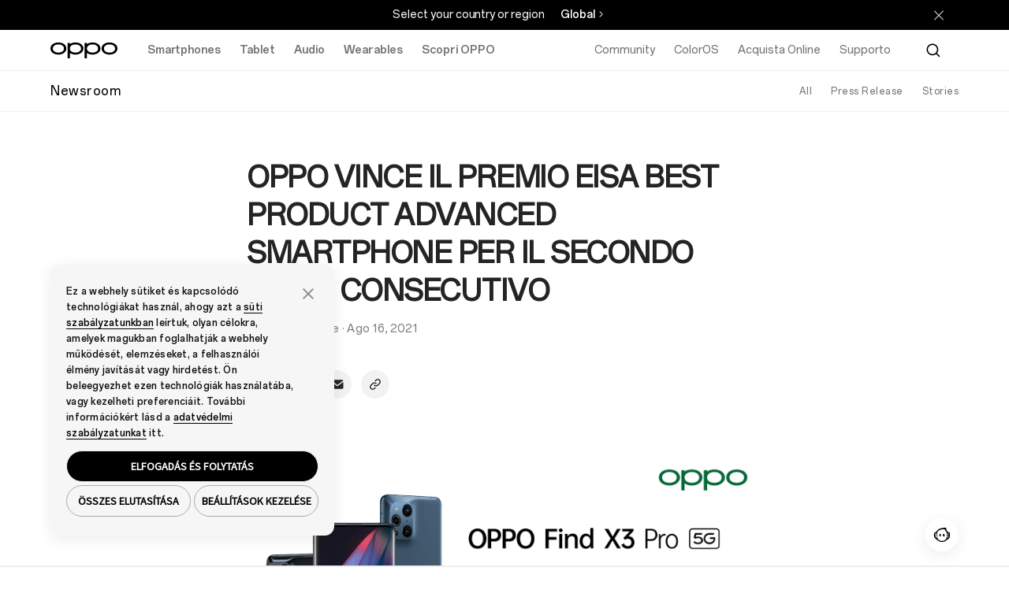

--- FILE ---
content_type: text/html;charset=utf-8
request_url: https://www.oppo.com/it/newsroom/press/oppo-wins-eisa-award/
body_size: 19320
content:
<!DOCTYPE HTML>
<html lang="it-IT" class="" from="Venus-Render" v="20260108082848">
    

  <head>
    
      
<meta charset="UTF-8" />
<link rel="dns-prefetch" href="//image.oppo.com" />
<title>OPPO VINCE IL PREMIO EISA BEST PRODUCT ADVANCED SMARTPHONE PER IL SECONDO ANNO CONSECUTIVO | OPPO Italia</title>
<meta name="keywords" content="OPPO, OPPO Find X3 Pro, premio EISA, best product advanced smartphone, fotografia" >
<meta name="description" content="OPPO Find X3 Pro ottiene l’ambito riconoscimento come smartphone più avanzato per il 2021-2022.">

<meta property="og:title" content="OPPO VINCE IL PREMIO EISA BEST PRODUCT ADVANCED SMARTPHONE PER IL SECONDO ANNO CONSECUTIVO | OPPO Italia" />
<meta property="og:type" content="website" />
<meta property="og:description" content="OPPO Find X3 Pro ottiene l’ambito riconoscimento come smartphone più avanzato per il 2021-2022." />
<meta property="og:site_name" content="OPPO" />
<meta name="twitter:site" content="@OPPO"/>
<meta name="twitter:title" content="OPPO VINCE IL PREMIO EISA BEST PRODUCT ADVANCED SMARTPHONE PER IL SECONDO ANNO CONSECUTIVO | OPPO Italia"/>
<meta name="twitter:description" content="OPPO Find X3 Pro ottiene l’ambito riconoscimento come smartphone più avanzato per il 2021-2022." />
<meta property="og:url" content="https://www.oppo.com/it/newsroom/press/oppo-wins-eisa-award/" />
<meta property="twitter:url" content="https://www.oppo.com/it/newsroom/press/oppo-wins-eisa-award/" />

  <meta property="og:image" content="https://www.oppo.com/content/dam/oppo/it/mkt/newsroom/press/oppo-wins-eisa-award/OPPOEISAAward--header---1490X1120.png" />
  <meta property="twitter:image" content="https://www.oppo.com/content/dam/oppo/it/mkt/newsroom/press/oppo-wins-eisa-award/OPPOEISAAward--header---1490X1120.png" />

<link rel="canonical" href="https://www.oppo.com/it/newsroom/press/oppo-wins-eisa-award/" />
<link rel="alternate" hreflang="it-IT" href="https://www.oppo.com/it/newsroom/press/oppo-wins-eisa-award/">  

<!-- Google Tag Manager -->
<!-- 官网GTM基础代码 -->
<script>
  window.DIGITAL_DATA = {
    pageInfo: {
      "pageTitle": "OPPO VINCE IL PREMIO EISA BEST PRODUCT ADVANCED SMARTPHONE PER IL SECONDO ANNO CONSECUTIVO",
      "pageGroup": "News Details Page",
      "countryCode": "it"
    }
  }
</script>

<!-- End Google Tag Manager -->
<link rel="shortcut icon" href="/jimu/oppo-site/resources/images/favicon.ico" type="image/x-icon" />
<link rel="icon" href="/jimu/oppo-site/resources/images/favicon.ico" type="image/x-icon" sizes="16x16" />
<link rel="bookmark" href="/jimu/oppo-site/resources/images/favicon.ico" type="image/x-icon" />
<base target="_self" />
<meta charset="utf-8" />
<meta http-equiv="X-UA-Compatible" content="IE=edge" />
<meta name="viewport" content="width=device-width,user-scalable=yes,initial-scale=1" />
<meta name="mobile-web-app-capable" content="yes" />
<meta name="format-detection" content="telephone=no" />
<meta name="screen-orientation" content="portrait" />
<meta name="x5-orientation" content="portrait" />
<meta name="x5-fullscreen" content="true" />
<meta name="format-detection" content="telephone=no" />
<meta name="msapplication-tab-highlight" content="no" />
<meta name="twitter:card" content="summary_large_image" />
<meta name="referrer" content="strict-origin" />
<meta property="time" content="20260108194203" />







<script type="text/javascript">
  (function () {
    var defaultSize = window
      .getComputedStyle(document.documentElement)
      .getPropertyValue("font-size");
    function getFontBase(windowWidth) {
      var fontBase = 0;
      var screenBreakPoints = [1440, 1024, 768, 360];
      var arrLength = screenBreakPoints.length;
      for (var i = 0; i < arrLength; i++) {
        var breakpoint = screenBreakPoints[i];
        if (windowWidth >= breakpoint) {
          fontBase = breakpoint;
          break;
        }
        if (i === arrLength - 1 && fontBase === 0) {
          fontBase = screenBreakPoints[arrLength - 1];
        }
      }
      return fontBase;
    }
    function setFontSize() {
      var ww = window.innerWidth;
      var maxWidth = 1440;
      if (ww > maxWidth) {
        ww = maxWidth;
      }
      var fontBase = getFontBase(ww);
      var fontSize = (100 * ww) / fontBase;
      var targetSize = (fontSize / parseFloat(defaultSize)) * 100 + "%";
      document.documentElement.style.fontSize = targetSize;
    }
    setFontSize();
    window.addEventListener("resize", setFontSize);
  })();
</script>


<script type="text/javascript">
  window.lazySizesConfig = window.lazySizesConfig || {};
  window.lazySizesConfig.customMedia = {
    'md': '(max-width: 1080px)',
    'lg': '(min-width: 1081px)',
  };
</script>

<script src="https://www.oppo.com/content/dam/statics/js/jquery-3.5.1.min.js"></script>

<script type="text/javascript">
if(window.navigator.userAgent.toLowerCase().indexOf('miniprogram') == -1 ){
    (function(w,d,s,l,i){w[l]=w[l]||[];w[l].push({'gtm.start':
    new Date().getTime(),event:'gtm.js'});var f=d.getElementsByTagName(s)[0],
    j=d.createElement(s),dl=l!='dataLayer'?'&l='+l:'';j.async=true;j.src=
    'https://www.googletagmanager.com/gtm.js?id='+i+dl;f.parentNode.insertBefore(j,f);
    })(window,document,'script','dataLayer','GTM-N2HBVQ');
} 
</script>

    
  </head>
  <body class="news-detail-page www-oppo-page page basicpage light-theme footer-dark-theme">
    <div id="oc-wrapper">
      <div>
  <script>
    window.oppoPageConfig = {
      noScrollFixed: "",
      showHeaderFooter: "true",
      siteSource: 'OPPO-WWW',
      openAppDownLoadFloat: "",
    }
</script>
  
</div>
      

       

<section class="cmp-navigation" v="20260108011136" t="20260108194523">
  
    <div class="skipNav" style="font-size: 0px;"><a href="#oc-container">Skip to main content</a></div>
    <link rel="stylesheet" href="https://www.oppo.com/jimu/oppo-site-nav/client/oppo_nav_main.cd6b53d88e298e06609f.css" type="text/css">
    <script>
  window.oppoNavConfig = {
    commAccount: {
      environment: "prod",
      bizAppKey: "4BeqBphh1hpchQGZ15y3mJ",
      storeBizAppKey: "L2UZzEh8P43RhBXjcJjLcF",
      storeROUTER_HOST: "https://opsg-gateway-eu.oppo.com",
      storeCallback: "https://www.oppo.com/it/store/account/login",
      storeDomin: "www.oppo.com",
      ROUTER_HOST: "https://par-sow-cms.oppo.com",
      language: "en-US",
    },
    __sysConfig: {
      sowCmsDomain: "https://par-sow-cms.oppo.com",
      opsgGatewayDomain: "https://opsg-gateway-eu.oppo.com",
      publishEnv:"com(online)",
      domain_net: "www.oppo.com",
      memberDomain: "https://memberapi-client-eu.oppo.com/eu",
    },
    siteConfig: {
      storeViewCode: "it",
      storeInfo: {
        langCode: "it",
        currencyCode: "EUR",
        extraInfo: {
          cssReference:  "",
          isOfficialStore: "",
          currencyFormat: "",
        }
      }
    }
  }
</script>
    

  <!-- 英文字体 -->
  <style>
    @font-face {
      font-family: "OPPOSans-Ver2-Bold";
      src:url(https://www.oppo.com/content/dam/statics/fonts/en/OPPOSans3.0En-VF.woff2) format("woff2"),
      url(https://www.oppo.com/content/dam/statics/fonts/en/OPPOSans3.0En-VF.woff) format("woff"),
      url(https://www.oppo.com/content/dam/statics/fonts/en/OPPOSans3.0En-VF.ttf) format("truetype");
      font-variation-settings: 'wght' 700;
      font-weight: 700;
      font-style:normal;
      font-display:swap;
    }
    
    @font-face {
      font-family: "OPPOSans-Ver2-Medium";
      src:url(https://www.oppo.com/content/dam/statics/fonts/en/OPPOSans3.0En-VF.woff2) format("woff2"),
      url(https://www.oppo.com/content/dam/statics/fonts/en/OPPOSans3.0En-VF.woff) format("woff"),
      url(https://www.oppo.com/content/dam/statics/fonts/en/OPPOSans3.0En-VF.ttf) format("truetype");
      font-variation-settings: 'wght' 500;
      font-weight: 500;
      font-style:normal;
      font-display:swap;
    }
    
    @font-face {
      font-family: "OPPOSans-Ver2-Regular";
      src:url(https://www.oppo.com/content/dam/statics/fonts/en/OPPOSans3.0En-VF.woff2) format("woff2"),
      url(https://www.oppo.com/content/dam/statics/fonts/en/OPPOSans3.0En-VF.woff) format("woff"),
      url(https://www.oppo.com/content/dam/statics/fonts/en/OPPOSans3.0En-VF.ttf) format("truetype");
      font-variation-settings: 'wght' 400;
      font-weight: 400;
      font-style:normal;
      font-display:swap;
    }

    /* oppo sans 1.0 兼容字体 */
    @font-face {
      font-family:'OPPOSans-Bold';
      src:url(https://www.oppo.com/content/dam/statics/fonts/en/OPPOSans-B.woff2) format("woff2"),
      url(https://www.oppo.com/content/dam/statics/fonts/en/OPPOSans-B.woff) format("woff"),
      url(https://www.oppo.com/content/dam/statics/fonts/en/OPPOSans-B.ttf) format("truetype");
      font-weight:200;
      font-style:normal;
      font-display:swap
    }

    @font-face {
      font-family:'OPPOSans-Medium';
      src:url(https://www.oppo.com/content/dam/statics/fonts/en/OPPOSans-M.woff2) format("woff2"),
      url(https://www.oppo.com/content/dam/statics/fonts/en/OPPOSans-M.woff) format("woff"),
      url(https://www.oppo.com/content/dam/statics/fonts/en/OPPOSans-M.ttf) format("truetype");
      font-weight:200;
      font-style:normal;
      font-display:swap
    }

    @font-face {
      font-family:'OPPOSans-Regular';
      src:url(https://www.oppo.com/content/dam/statics/fonts/en/OPPOSans-R.woff2) format("woff2"),
      url(https://www.oppo.com/content/dam/statics/fonts/en/OPPOSans-R.woff) format("woff"),
      url(https://www.oppo.com/content/dam/statics/fonts/en/OPPOSans-R.ttf) format("truetype");
      font-weight:200;
      font-style:normal;
      font-display:swap
    }
  </style>



    
    
        <script>

  window.oppoSiteConfig = {
    __sysConfig: {
      opsiteDomain: "https://opsiteapi-eu.oppo.com",
      sowCmsDomain: "https://par-sow-cms.oppo.com",
      opsgGatewayDomain: "https://opsg-gateway-eu.oppo.com",
      opsgApiDomain: "",
      communityDomain: "https://community.oppo.com",
      dataEnv: 1,
      publishEnv:"com(online)",
      venusSite: [],
      hasStoreSite:  false,
      oppoWebFPConfig: {"src":"https://opsg-statics-eu.heytapimg.com/thor-pc-saas/assets/js/webFingerprint.js","initParams":{"uploadUrl":"https://bsp-di-fr.heytapmobile.com/v1/js/d","appId":"9ece691751be4b439916873971dd2904"}},
      regionCode: "eu",
      captchaDomain: "https://captcha-eu-sec.heytapmobile.com",
      captchaAppId: "add491eacf9c3ac70368281dd4b7df86",
      memberDomain: "https://memberapi-client-eu.oppo.com/eu",
    },
    siteConfig: {
      storeViewCode: "it",
      storeInfo: {
        langCode: "it",
        extraInfo: {
          cemSurvey: "", 
          cssReference:  "",
          searchLanguageId: "it-it",
          newsNavTab: [{"id":1743562624642,"newsTitle":"Press Release","newsPageUrl":"https://www.oppo.com/it/newsroom/press/","newsCategory":"/press","newsCategoryColor":"rgba(185,149,255,1)"},{"id":1743562626418,"newsTitle":"Stories","newsPageUrl":"https://www.oppo.com/it/newsroom/stories/","newsCategory":"/stories","newsCategoryColor":"rgba(0,127,255,1)"}],
          isOfficialStore: "",
        }  
      }
    },
  }
</script>


<link rel="stylesheet" href="/jimu/oppo-site/client/oppo_main.b2f2269bf81775d0e338.css" type="text/css">


    
    
    <script>
      window.__headerDsl = {
        byId: {"CmpBlock":{"type":"CmpHeader","attr":{"navLink":[{"linkNewPage":"","title":"Community","link":"https://community.oppostore.it/"},{"linkNewPage":"","title":"ColorOS","link":"https://www.oppo.com/it/coloros16/"},{"id":1743564319583,"linkNewPage":"","title":"Acquista Online","link":"https://oppostore.it/?utm_source=OPPO&utm_medium=menu&utm_campaign=website"},{"id":1743564329736,"linkNewPage":"","title":"Supporto","link":"https://support.oppo.com/it/"}],"navProduct":[{"linkNewPage":"","rightButtonNewPage1":"","rightButtonNewPage2":"","title":"Smartphones","link":"https://www.oppo.com/it/smartphones/","products":[{"id":"_1743563135708","linkNewPage":"","fullSizeItem":"","title":"OPPO Find X9 Pro","link":"https://www.oppo.com/it/smartphones/series-find-x/find-x9-pro/","image":"/content/dam/oppo/common/mkt/v2-2/find-x9-series-en/navigation/find-x9-pro/440-440-white-v2.png","tag":"New"},{"id":"_1745722929642","linkNewPage":"","fullSizeItem":"","title":"OPPO Find X9","link":"https://www.oppo.com/it/smartphones/series-find-x/find-x9/","image":"/content/dam/oppo/common/mkt/v2-2/find-x9-series-en/navigation/find-x9/440-440-titanium-v2.png","tag":"New"},{"id":1724154874556,"linkNewPage":"","fullSizeItem":"","title":"OPPO Reno14 5G","link":"https://www.oppo.com/it/smartphones/series-reno/reno14/","image":"/content/dam/oppo/common/mkt/v2-2/reno14-series/navigation/reno14/440-440-white-v1.png","tag":"none"},{"id":1724154886907,"linkNewPage":"","fullSizeItem":"","title":"OPPO Reno14 F 5G","link":"https://www.oppo.com/it/smartphones/series-reno/reno14-f-5g/","image":"/content/dam/oppo/common/mkt/v2-2/reno14-series/navigation/reno14-f/440-440-blue-v1.png","tag":"none"},{"id":"_1756780267170","linkNewPage":"","fullSizeItem":"","title":"OPPO Reno14 FS 5G","link":"https://www.oppo.com/it/smartphones/series-reno/reno14-fs-5g/","image":"/content/dam/oppo/common/mkt/v2-2/reno14-series/navigation/reno14-f/440-440-blue-v1.png","tag":"none"},{"id":"_1760150122548","linkNewPage":"","fullSizeItem":"","title":"OPPO A6 Pro 5G","link":"https://www.oppo.com/it/smartphones/series-a/a6-pro-5g/","image":"/content/dam/oppo/common/mkt/v2-2/a6-pro-series/navigation/440-440-tai.png","tag":"none"}],"rightButtonLink1":"https://www.oppo.com/it/compare/","rightButtonText2":"Tutti gli smartphone","rightButtonLink2":"https://www.oppo.com/it/smartphones/","leftButton":[{"id":"_1743563272028","linkNewPage":"","title":"Find N Series ","link":"https://www.oppo.com/it/smartphones/?tab=find-n-series"},{"id":"_1743563288637","linkNewPage":"","title":"Find X Series","link":"https://www.oppo.com/it/smartphones/?tab=find-x-series"},{"id":"_1743563302620","linkNewPage":"","title":"Reno Series","link":"https://www.oppo.com/it/smartphones/?tab=reno-series"},{"id":"_1743563314460","linkNewPage":"","title":"A Series","link":"https://www.oppo.com/it/smartphones/?tab=a-series"},{"id":"_1744273218684","linkNewPage":"","link":"https://www.oppo.com/it/smartphones/?tab=rx-series","title":"RX Series"}]},{"linkNewPage":"","rightButtonNewPage1":"","rightButtonNewPage2":"","link":"https://www.oppo.com/it/tablets/","title":"Tablet","products":[{"id":"_1750652431375","linkNewPage":"","fullSizeItem":"","title":"OPPO Pad SE","link":"https://www.oppo.com/it/accessories/oppo-pad-se/","image":"/content/dam/oppo/common/mkt/v2-2/oppo-pad-se-en/navigation/440-440-v1.png","tag":"New"},{"id":"_1743563379853","linkNewPage":"","fullSizeItem":"","title":"OPPO Pad 3 Pro","link":"https://www.oppo.com/it/accessories/oppo-pad-3-pro/","image":"/content/dam/oppo/common/mkt/v2-2/oppo-pad3-pro/navigation/440-440-blue-v4.png","tag":"none"},{"id":"_1743563406001","linkNewPage":"","fullSizeItem":"","title":"OPPO Pad Neo","link":"https://www.oppo.com/it/accessories/oppo-pad-neo/","image":"/content/dam/oppo/common/mkt/v2-2/pad-neo-en/navigation/pad-neo-440_440.png","tag":"none"},{"id":"_1743563428717","linkNewPage":"","fullSizeItem":"","title":"OPPO Pad 2","link":"https://www.oppo.com/it/accessories/oppo-pad-2/","image":"/content/dam/oppo/common/mkt/v2-2/pad-2-en/navigation/oppo-pad-2-440_440.png","tag":"none"},{"id":"_1743563456308","linkNewPage":"","fullSizeItem":"","title":"OPPO Pad Air","link":"https://www.oppo.com/it/accessories/oppo-pad-air/","image":"/content/dam/oppo/common/mkt/v2-2/new-navi/pad.png","tag":"none"}],"rightButtonText2":"Tutti i tablet","rightButtonLink2":"https://www.oppo.com/it/tablets/"},{"linkNewPage":"","rightButtonNewPage1":"","rightButtonNewPage2":"","link":"https://www.oppo.com/it/audio/","title":"Audio","products":[{"id":"_1743563826494","linkNewPage":"","fullSizeItem":"","title":"OPPO Enco X3s","link":"https://www.oppo.com/it/accessories/enco-x3s/","image":"/content/dam/oppo/common/mkt/v2-2/enco-x3s/navigation/440-440-white.png","tag":"New"},{"id":"_1750748721671","linkNewPage":"","fullSizeItem":"","title":"OPPO Enco Buds3","link":"https://www.oppo.com/it/accessories/enco-buds3/","image":"/content/dam/oppo/common/mkt/v2-2/oppo-enco-buds3-en/navigation/440-440-white.png","tag":"none"},{"id":"_1743563585981","linkNewPage":"","fullSizeItem":"","title":"OPPO Enco Air4","link":"https://www.oppo.com/it/accessories/enco-air4/","image":"/content/dam/oppo/common/mkt/v2-2/oppo-enco-air4/navigation/green-440-440-v1.png","tag":"none"},{"id":"_1743563616533","linkNewPage":"","fullSizeItem":"","title":"OPPO Enco Air4 Pro","link":"https://www.oppo.com/it/accessories/enco-air4-pro/","image":"/content/dam/oppo/common/mkt/v2-2/oppo-enco-air4-pro-en/navigation/440-440-white-v1.png","tag":"none"},{"id":"_1743563719589","linkNewPage":"","fullSizeItem":"","title":"OPPO Enco X3i","link":"https://www.oppo.com/it/accessories/enco-x3i/","image":"/content/dam/oppo/common/mkt/v2-2/oppo-enco-x3i-en/navigation/440_440-Blue.png","tag":"none"},{"id":"_1743563803935","linkNewPage":"","fullSizeItem":"","title":"OPPO Enco Air3i","link":"https://www.oppo.com/it/accessories/enco-air3i/","image":"/content/dam/oppo/common/mkt/v2-2/enco-air3i-en/navigation/enco-air3i-440_440-white.png","tag":"none"}],"rightButtonText2":"Tutti i prodotti","rightButtonLink2":"https://www.oppo.com/it/audio/"},{"linkNewPage":"","rightButtonNewPage1":"","rightButtonNewPage2":"","title":"Wearables","link":"https://www.oppo.com/it/wearables/","products":[{"id":"_1756780358854","linkNewPage":"","fullSizeItem":"","title":"OPPO Watch X2 Mini","link":"https://www.oppo.com/it/accessories/watch-x2-mini/","image":"/content/dam/oppo/common/mkt/v2-2/oppo-watch-x2-mini-en/navigation/gold.png","tag":"New"},{"id":"_1743564023238","linkNewPage":"","fullSizeItem":"","title":"OPPO Watch X2","link":"https://www.oppo.com/it/accessories/watch-x2/","image":"/content/dam/oppo/common/mkt/v2-2/oppo-watch-x2/navigation/blue-440-440.png","tag":"none"},{"id":"_1743564042741","linkNewPage":"","fullSizeItem":"","title":"OPPO Watch X","link":"https://www.oppo.com/it/accessories/watch-x/","image":"/content/dam/oppo/common/mkt/v2-2/watch-x-en/navigation/440-440PX-brown-v1.png","tag":"none"},{"id":"_1743564063342","linkNewPage":"","fullSizeItem":"","title":"OPPO Watch Free","link":"https://www.oppo.com/it/accessories/oppo-watch-free/","image":"/content/dam/oppo/common/mkt/v2-2/new-navigation/en/wearables/OPPO-Watch-Free-vanilla.png","tag":"none"},{"id":"_1743564091035","linkNewPage":"","fullSizeItem":"","title":"OPPO Band","link":"https://www.oppo.com/it/accessories/oppo-band/","image":"/content/dam/oppo/common/mkt/v2-2/new-navigation/en/wearables/OPPO-Band-black.png","tag":"none"}],"rightButtonText2":"Tutti i wearables","rightButtonLink2":"https://www.oppo.com/it/wearables/"},{"linkNewPage":"","rightButtonNewPage1":"","rightButtonNewPage2":"","title":"Scopri OPPO","link":"https://www.oppo.com/it/about/","products":[{"id":"_1743564159902","linkNewPage":"","fullSizeItem":"","title":"La nostra storia","link":"https://www.oppo.com/it/about/","tag":"none"},{"id":"_1743564186158","linkNewPage":"","fullSizeItem":"","title":"OPPO AI","link":"https://www.oppo.com/it/discover/technology/oppo-ai/","tag":"none"},{"id":"_1743564202046","linkNewPage":"","fullSizeItem":"","title":"Notizie","link":"https://www.oppo.com/it/newsroom/","tag":"none"},{"id":"_1743564221495","linkNewPage":"","fullSizeItem":"","title":"ColorOS","link":"https://www.oppo.com/it/coloros16/","tag":"none"}]}],"logoLink":"https://www.oppo.com/it/","txtTagNew":"Nuovo","txtPlaceholder":"Cerca OPPO.com/it","searchShow":"true","txtHistory":"Cronologia ricerche","langCode":"it-it","searchLink":"https://www.oppo.com/it/search/?params=","searchKey":"OPPO","txtCancelButton":"Cancella","txtQuickLinks":"Link rapidi","quickLink":[{"id":1743564464296,"quickLinkTitle":"OPPO Find X9 Pro"},{"id":1743564487744,"quickLinkTitle":"OPPO Find X9"},{"id":1743564466369,"quickLinkTitle":"OPPO Reno14 5G"},{"id":1743564476176,"quickLinkTitle":"OPPO Reno14 F 5G"},{"id":1743564481928,"quickLinkTitle":"OPPO Reno14 FS 5G"}],"productCompareLink1":"it_series-reno_reno13","productCompareLink2":"it_series-reno_reno13-pro","productCompareLink3":"it_series-reno_reno13-f-5g","productComparePageLink":"https://www.oppo.com/it/compare/"},"style":{},"id":"CmpBlock","name":"CmpBlock"}},
        cmps: ["CmpBlock"],
        i18n: {"CmpHeader.searchModule":"Cerca","CmpHeader.userModule":"Centro Utente","CmpHeader.cartModule":"Carrello"},
      }
    </script>
  

  <!--[--><div class="op-content-wrapper"><section type="CmpHeader" cid="CmpBlock"><div id="" class="header-main-all"><div class="cp-site-language-tip cp-site-language-tip-new" nav-cmp-client-type="CmpSiteLanguageTip" style="display:none;"><div class="fixedness-width"><div class="language-tip-container"><span class="tip"></span><ul class="site-list"><a class="site" href="https://www.oppo.com/cn/"></a></ul><div class="stay"></div></div></div></div><!----><div class="header-nav-main"><header search-lang="it-it" class="header-v2" id="header-v2" nav-cmp-client-type="CmpHeader"><div class="header-main-pc"><div class="header-left"><a href="https://www.oppo.com/it/" class="logo op-trk-event" tm-event_name="function_entry" tm-module="Top Function" tm-function_type="Oppo logo" tm-button_name="Oppo logo" aria-label="OPPO Logo Link"><svg xmlns="http://www.w3.org/2000/svg" width="85" height="22" viewBox="0 0 85 22" class="fill"><path fill-rule="evenodd" clip-rule="evenodd" d="M10.0905 13.7856H10.0898H10.0888C5.80572 13.7403 3.03806 11.7032 3.03806 8.59604C3.03806 5.48888 5.80572 3.45175 10.0888 3.40651C14.3738 3.45175 17.1411 5.48888 17.1411 8.59604C17.1411 11.7032 14.3738 13.7403 10.0905 13.7856ZM10.2155 0.898183C10.2144 0.89832 10.1292 0.896816 10.0863 0.895996C10.0424 0.896543 9.95715 0.898183 9.95715 0.898183C4.09395 0.993718 0 4.1591 0 8.5961C0 13.0331 4.09395 16.1986 9.95578 16.294C9.95578 16.294 10.0424 16.2948 10.0851 16.2946C10.1299 16.295 10.2157 16.294 10.2157 16.294C16.0774 16.1986 20.1712 13.0331 20.1712 8.5961C20.1712 4.1591 16.0774 0.993718 10.2155 0.898183Z" fill="black"></path><path fill-rule="evenodd" clip-rule="evenodd" d="M74.9195 13.7856H74.9188H74.9177C70.6348 13.7403 67.8671 11.7032 67.8671 8.59604C67.8671 5.48888 70.6348 3.45175 74.9177 3.40651C79.2027 3.45175 81.9701 5.48888 81.9701 8.59604C81.9701 11.7032 79.2027 13.7403 74.9195 13.7856ZM75.0445 0.898183C75.0434 0.89832 74.9584 0.896816 74.9152 0.895996C74.8715 0.896543 74.7862 0.898183 74.7862 0.898183C68.923 0.993718 64.829 4.1591 64.829 8.5961C64.829 13.0331 68.923 16.1986 74.785 16.294C74.785 16.294 74.8715 16.2948 74.9141 16.2946C74.9591 16.295 75.0448 16.294 75.0448 16.294C80.9065 16.1986 85.0003 13.0331 85.0003 8.5961C85.0003 4.1591 80.9065 0.993718 75.0445 0.898183Z" fill="black"></path><path fill-rule="evenodd" clip-rule="evenodd" d="M53.3494 13.7856H53.3487H53.3477C49.0648 13.7403 46.2971 11.7032 46.2971 8.59604C46.2971 5.48888 49.0648 3.45175 53.3477 3.40651C57.6326 3.45175 60.4001 5.48888 60.4001 8.59604C60.4001 11.7032 57.6326 13.7403 53.3494 13.7856ZM53.4745 0.898183C53.4734 0.89832 53.3884 0.896816 53.3452 0.895996C53.3015 0.896543 53.2162 0.898183 53.2162 0.898183C50.423 0.943695 48.032 1.68638 46.2932 2.93081V1.61846H43.2591V21.1043H46.2932V14.2617C48.0317 15.506 50.4223 16.2486 53.2149 16.294C53.2151 16.2942 53.3015 16.2948 53.344 16.2946C53.3891 16.295 53.4747 16.294 53.4747 16.294C59.3364 16.1986 63.4303 13.0331 63.4303 8.5961C63.4303 4.1591 59.3364 0.993718 53.4745 0.898183Z" fill="black"></path><path fill-rule="evenodd" clip-rule="evenodd" d="M31.7169 13.7856H31.7162H31.7154C27.4323 13.7403 24.6646 11.7032 24.6646 8.59604C24.6646 5.48888 27.4323 3.45175 31.7154 3.40651C36.0003 3.45175 38.7677 5.48888 38.7677 8.59604C38.7677 11.7032 36.0003 13.7403 31.7169 13.7856ZM31.8472 0.898183C31.8459 0.89832 31.7609 0.896816 31.7179 0.895996C31.674 0.896543 31.5887 0.898183 31.5887 0.898183C28.7955 0.943695 26.4045 1.68638 24.6657 2.93081V1.61846H21.6317V21.1043H24.6657V14.2617C26.4044 15.506 28.7949 16.2486 31.5873 16.294C31.5873 16.294 31.674 16.2948 31.7166 16.2946C31.7616 16.295 31.8473 16.294 31.8473 16.294C37.709 16.1986 41.8028 13.0331 41.8028 8.5961C41.8028 4.1591 37.709 0.993718 31.8472 0.898183Z" fill="black"></path></svg></a><ul class="nav"><!--[--><li class="op-trk-event nav-menu-list-pc" tm-event_name="click_navigation" tm-module="Top Navigation" tm-level="first" tm-nav_group="Smartphones" tm-nav_name="Smartphones"><a class="nav-menu-pc" href="https://www.oppo.com/it/smartphones/" target>Smartphones</a><section class="nav-list-box" trans-name="nav-fade" style="display:none;"><ul><!--[--><li class=""><a href="https://www.oppo.com/it/smartphones/series-find-x/find-x9-pro/" data-learnmorelink="https://www.oppo.com/it/smartphones/series-find-x/find-x9-pro/" target class="op-trk-event" tm-event_name="click_navigation" tm-module="Top Navigation" tm-level="second" tm-nav_group="Smartphones" tm-nav_name="OPPO Find X9 Pro" data-nav_group="Smartphones" data-nav_name="OPPO Find X9 Pro"><div class="img-box"><img class="lazyload" data-src="https://www.oppo.com/content/dam/oppo/common/mkt/v2-2/find-x9-series-en/navigation/find-x9-pro/440-440-white-v2.png" alt="OPPO Find X9 Pro"></div><p>OPPO Find X9 Pro<i>Nuovo</i></p></a></li><li class=""><a href="https://www.oppo.com/it/smartphones/series-find-x/find-x9/" data-learnmorelink="https://www.oppo.com/it/smartphones/series-find-x/find-x9/" target class="op-trk-event" tm-event_name="click_navigation" tm-module="Top Navigation" tm-level="second" tm-nav_group="Smartphones" tm-nav_name="OPPO Find X9" data-nav_group="Smartphones" data-nav_name="OPPO Find X9"><div class="img-box"><img class="lazyload" data-src="https://www.oppo.com/content/dam/oppo/common/mkt/v2-2/find-x9-series-en/navigation/find-x9/440-440-titanium-v2.png" alt="OPPO Find X9"></div><p>OPPO Find X9<i>Nuovo</i></p></a></li><li class=""><a href="https://www.oppo.com/it/smartphones/series-reno/reno14/" data-learnmorelink="https://www.oppo.com/it/smartphones/series-reno/reno14/" target class="op-trk-event" tm-event_name="click_navigation" tm-module="Top Navigation" tm-level="second" tm-nav_group="Smartphones" tm-nav_name="OPPO Reno14 5G" data-nav_group="Smartphones" data-nav_name="OPPO Reno14 5G"><div class="img-box"><img class="lazyload" data-src="https://www.oppo.com/content/dam/oppo/common/mkt/v2-2/reno14-series/navigation/reno14/440-440-white-v1.png" alt="OPPO Reno14 5G"></div><p>OPPO Reno14 5G</p></a></li><li class=""><a href="https://www.oppo.com/it/smartphones/series-reno/reno14-f-5g/" data-learnmorelink="https://www.oppo.com/it/smartphones/series-reno/reno14-f-5g/" target class="op-trk-event" tm-event_name="click_navigation" tm-module="Top Navigation" tm-level="second" tm-nav_group="Smartphones" tm-nav_name="OPPO Reno14 F 5G" data-nav_group="Smartphones" data-nav_name="OPPO Reno14 F 5G"><div class="img-box"><img class="lazyload" data-src="https://www.oppo.com/content/dam/oppo/common/mkt/v2-2/reno14-series/navigation/reno14-f/440-440-blue-v1.png" alt="OPPO Reno14 F 5G"></div><p>OPPO Reno14 F 5G</p></a></li><li class=""><a href="https://www.oppo.com/it/smartphones/series-reno/reno14-fs-5g/" data-learnmorelink="https://www.oppo.com/it/smartphones/series-reno/reno14-fs-5g/" target class="op-trk-event" tm-event_name="click_navigation" tm-module="Top Navigation" tm-level="second" tm-nav_group="Smartphones" tm-nav_name="OPPO Reno14 FS 5G" data-nav_group="Smartphones" data-nav_name="OPPO Reno14 FS 5G"><div class="img-box"><img class="lazyload" data-src="https://www.oppo.com/content/dam/oppo/common/mkt/v2-2/reno14-series/navigation/reno14-f/440-440-blue-v1.png" alt="OPPO Reno14 FS 5G"></div><p>OPPO Reno14 FS 5G</p></a></li><li class=""><a href="https://www.oppo.com/it/smartphones/series-a/a6-pro-5g/" data-learnmorelink="https://www.oppo.com/it/smartphones/series-a/a6-pro-5g/" target class="op-trk-event" tm-event_name="click_navigation" tm-module="Top Navigation" tm-level="second" tm-nav_group="Smartphones" tm-nav_name="OPPO A6 Pro 5G" data-nav_group="Smartphones" data-nav_name="OPPO A6 Pro 5G"><div class="img-box"><img class="lazyload" data-src="https://www.oppo.com/content/dam/oppo/common/mkt/v2-2/a6-pro-series/navigation/440-440-tai.png" alt="OPPO A6 Pro 5G"></div><p>OPPO A6 Pro 5G</p></a></li><!--]--></ul><div class="series-list"><div class="series-list-left"><!--[--><a href="https://www.oppo.com/it/smartphones/?tab=find-n-series" class="op-trk-event" tm-event_name="click_navigation" tm-module="Top Navigation" tm-level="third" tm-nav_group="Smartphones" tm-nav_name="Find N Series" target="">Find N Series </a><a href="https://www.oppo.com/it/smartphones/?tab=find-x-series" class="op-trk-event" tm-event_name="click_navigation" tm-module="Top Navigation" tm-level="third" tm-nav_group="Smartphones" tm-nav_name="Find X Series" target="">Find X Series</a><a href="https://www.oppo.com/it/smartphones/?tab=reno-series" class="op-trk-event" tm-event_name="click_navigation" tm-module="Top Navigation" tm-level="third" tm-nav_group="Smartphones" tm-nav_name="Reno Series" target="">Reno Series</a><a href="https://www.oppo.com/it/smartphones/?tab=a-series" class="op-trk-event" tm-event_name="click_navigation" tm-module="Top Navigation" tm-level="third" tm-nav_group="Smartphones" tm-nav_name="A Series" target="">A Series</a><a href="https://www.oppo.com/it/smartphones/?tab=rx-series" class="op-trk-event" tm-event_name="click_navigation" tm-module="Top Navigation" tm-level="third" tm-nav_group="Smartphones" tm-nav_name="RX Series" target="">RX Series</a><!--]--></div><div class="series-list-right"><!----><a class="compare op-trk-event" href="https://www.oppo.com/it/smartphones/" tm-event_name="click_navigation" tm-module="Top Navigation" tm-level="third" tm-nav_group="Smartphones" tm-nav_name="Tutti gli smartphone" target="">Tutti gli smartphone</a></div></div></section></li><li class="op-trk-event nav-menu-list-pc" tm-event_name="click_navigation" tm-module="Top Navigation" tm-level="first" tm-nav_group="Tablet" tm-nav_name="Tablet"><a class="nav-menu-pc" href="https://www.oppo.com/it/tablets/" target>Tablet</a><section class="nav-list-box" trans-name="nav-fade" style="display:none;"><ul><!--[--><li class=""><a href="https://www.oppo.com/it/accessories/oppo-pad-se/" data-learnmorelink="https://www.oppo.com/it/accessories/oppo-pad-se/" target class="op-trk-event" tm-event_name="click_navigation" tm-module="Top Navigation" tm-level="second" tm-nav_group="Tablet" tm-nav_name="OPPO Pad SE" data-nav_group="Tablet" data-nav_name="OPPO Pad SE"><div class="img-box"><img class="lazyload" data-src="https://www.oppo.com/content/dam/oppo/common/mkt/v2-2/oppo-pad-se-en/navigation/440-440-v1.png" alt="OPPO Pad SE"></div><p>OPPO Pad SE<i>Nuovo</i></p></a></li><li class=""><a href="https://www.oppo.com/it/accessories/oppo-pad-3-pro/" data-learnmorelink="https://www.oppo.com/it/accessories/oppo-pad-3-pro/" target class="op-trk-event" tm-event_name="click_navigation" tm-module="Top Navigation" tm-level="second" tm-nav_group="Tablet" tm-nav_name="OPPO Pad 3 Pro" data-nav_group="Tablet" data-nav_name="OPPO Pad 3 Pro"><div class="img-box"><img class="lazyload" data-src="https://www.oppo.com/content/dam/oppo/common/mkt/v2-2/oppo-pad3-pro/navigation/440-440-blue-v4.png" alt="OPPO Pad 3 Pro"></div><p>OPPO Pad 3 Pro</p></a></li><li class=""><a href="https://www.oppo.com/it/accessories/oppo-pad-neo/" data-learnmorelink="https://www.oppo.com/it/accessories/oppo-pad-neo/" target class="op-trk-event" tm-event_name="click_navigation" tm-module="Top Navigation" tm-level="second" tm-nav_group="Tablet" tm-nav_name="OPPO Pad Neo" data-nav_group="Tablet" data-nav_name="OPPO Pad Neo"><div class="img-box"><img class="lazyload" data-src="https://www.oppo.com/content/dam/oppo/common/mkt/v2-2/pad-neo-en/navigation/pad-neo-440_440.png" alt="OPPO Pad Neo"></div><p>OPPO Pad Neo</p></a></li><li class=""><a href="https://www.oppo.com/it/accessories/oppo-pad-2/" data-learnmorelink="https://www.oppo.com/it/accessories/oppo-pad-2/" target class="op-trk-event" tm-event_name="click_navigation" tm-module="Top Navigation" tm-level="second" tm-nav_group="Tablet" tm-nav_name="OPPO Pad 2" data-nav_group="Tablet" data-nav_name="OPPO Pad 2"><div class="img-box"><img class="lazyload" data-src="https://www.oppo.com/content/dam/oppo/common/mkt/v2-2/pad-2-en/navigation/oppo-pad-2-440_440.png" alt="OPPO Pad 2"></div><p>OPPO Pad 2</p></a></li><li class=""><a href="https://www.oppo.com/it/accessories/oppo-pad-air/" data-learnmorelink="https://www.oppo.com/it/accessories/oppo-pad-air/" target class="op-trk-event" tm-event_name="click_navigation" tm-module="Top Navigation" tm-level="second" tm-nav_group="Tablet" tm-nav_name="OPPO Pad Air" data-nav_group="Tablet" data-nav_name="OPPO Pad Air"><div class="img-box"><img class="lazyload" data-src="https://www.oppo.com/content/dam/oppo/common/mkt/v2-2/new-navi/pad.png" alt="OPPO Pad Air"></div><p>OPPO Pad Air</p></a></li><!--]--></ul><div class="series-list series-list-center"><!----><div class="series-list-right"><!----><a class="compare op-trk-event" href="https://www.oppo.com/it/tablets/" tm-event_name="click_navigation" tm-module="Top Navigation" tm-level="third" tm-nav_group="Tablet" tm-nav_name="Tutti i tablet" target="">Tutti i tablet</a></div></div></section></li><li class="op-trk-event nav-menu-list-pc" tm-event_name="click_navigation" tm-module="Top Navigation" tm-level="first" tm-nav_group="Audio" tm-nav_name="Audio"><a class="nav-menu-pc" href="https://www.oppo.com/it/audio/" target>Audio</a><section class="nav-list-box" trans-name="nav-fade" style="display:none;"><ul><!--[--><li class=""><a href="https://www.oppo.com/it/accessories/enco-x3s/" data-learnmorelink="https://www.oppo.com/it/accessories/enco-x3s/" target class="op-trk-event" tm-event_name="click_navigation" tm-module="Top Navigation" tm-level="second" tm-nav_group="Audio" tm-nav_name="OPPO Enco X3s" data-nav_group="Audio" data-nav_name="OPPO Enco X3s"><div class="img-box"><img class="lazyload" data-src="https://www.oppo.com/content/dam/oppo/common/mkt/v2-2/enco-x3s/navigation/440-440-white.png" alt="OPPO Enco X3s"></div><p>OPPO Enco X3s<i>Nuovo</i></p></a></li><li class=""><a href="https://www.oppo.com/it/accessories/enco-buds3/" data-learnmorelink="https://www.oppo.com/it/accessories/enco-buds3/" target class="op-trk-event" tm-event_name="click_navigation" tm-module="Top Navigation" tm-level="second" tm-nav_group="Audio" tm-nav_name="OPPO Enco Buds3" data-nav_group="Audio" data-nav_name="OPPO Enco Buds3"><div class="img-box"><img class="lazyload" data-src="https://www.oppo.com/content/dam/oppo/common/mkt/v2-2/oppo-enco-buds3-en/navigation/440-440-white.png" alt="OPPO Enco Buds3"></div><p>OPPO Enco Buds3</p></a></li><li class=""><a href="https://www.oppo.com/it/accessories/enco-air4/" data-learnmorelink="https://www.oppo.com/it/accessories/enco-air4/" target class="op-trk-event" tm-event_name="click_navigation" tm-module="Top Navigation" tm-level="second" tm-nav_group="Audio" tm-nav_name="OPPO Enco Air4" data-nav_group="Audio" data-nav_name="OPPO Enco Air4"><div class="img-box"><img class="lazyload" data-src="https://www.oppo.com/content/dam/oppo/common/mkt/v2-2/oppo-enco-air4/navigation/green-440-440-v1.png" alt="OPPO Enco Air4"></div><p>OPPO Enco Air4</p></a></li><li class=""><a href="https://www.oppo.com/it/accessories/enco-air4-pro/" data-learnmorelink="https://www.oppo.com/it/accessories/enco-air4-pro/" target class="op-trk-event" tm-event_name="click_navigation" tm-module="Top Navigation" tm-level="second" tm-nav_group="Audio" tm-nav_name="OPPO Enco Air4 Pro" data-nav_group="Audio" data-nav_name="OPPO Enco Air4 Pro"><div class="img-box"><img class="lazyload" data-src="https://www.oppo.com/content/dam/oppo/common/mkt/v2-2/oppo-enco-air4-pro-en/navigation/440-440-white-v1.png" alt="OPPO Enco Air4 Pro"></div><p>OPPO Enco Air4 Pro</p></a></li><li class=""><a href="https://www.oppo.com/it/accessories/enco-x3i/" data-learnmorelink="https://www.oppo.com/it/accessories/enco-x3i/" target class="op-trk-event" tm-event_name="click_navigation" tm-module="Top Navigation" tm-level="second" tm-nav_group="Audio" tm-nav_name="OPPO Enco X3i" data-nav_group="Audio" data-nav_name="OPPO Enco X3i"><div class="img-box"><img class="lazyload" data-src="https://www.oppo.com/content/dam/oppo/common/mkt/v2-2/oppo-enco-x3i-en/navigation/440_440-Blue.png" alt="OPPO Enco X3i"></div><p>OPPO Enco X3i</p></a></li><li class=""><a href="https://www.oppo.com/it/accessories/enco-air3i/" data-learnmorelink="https://www.oppo.com/it/accessories/enco-air3i/" target class="op-trk-event" tm-event_name="click_navigation" tm-module="Top Navigation" tm-level="second" tm-nav_group="Audio" tm-nav_name="OPPO Enco Air3i" data-nav_group="Audio" data-nav_name="OPPO Enco Air3i"><div class="img-box"><img class="lazyload" data-src="https://www.oppo.com/content/dam/oppo/common/mkt/v2-2/enco-air3i-en/navigation/enco-air3i-440_440-white.png" alt="OPPO Enco Air3i"></div><p>OPPO Enco Air3i</p></a></li><!--]--></ul><div class="series-list series-list-center"><!----><div class="series-list-right"><!----><a class="compare op-trk-event" href="https://www.oppo.com/it/audio/" tm-event_name="click_navigation" tm-module="Top Navigation" tm-level="third" tm-nav_group="Audio" tm-nav_name="Tutti i prodotti" target="">Tutti i prodotti</a></div></div></section></li><li class="op-trk-event nav-menu-list-pc" tm-event_name="click_navigation" tm-module="Top Navigation" tm-level="first" tm-nav_group="Wearables" tm-nav_name="Wearables"><a class="nav-menu-pc" href="https://www.oppo.com/it/wearables/" target>Wearables</a><section class="nav-list-box" trans-name="nav-fade" style="display:none;"><ul><!--[--><li class=""><a href="https://www.oppo.com/it/accessories/watch-x2-mini/" data-learnmorelink="https://www.oppo.com/it/accessories/watch-x2-mini/" target class="op-trk-event" tm-event_name="click_navigation" tm-module="Top Navigation" tm-level="second" tm-nav_group="Wearables" tm-nav_name="OPPO Watch X2 Mini" data-nav_group="Wearables" data-nav_name="OPPO Watch X2 Mini"><div class="img-box"><img class="lazyload" data-src="https://www.oppo.com/content/dam/oppo/common/mkt/v2-2/oppo-watch-x2-mini-en/navigation/gold.png" alt="OPPO Watch X2 Mini"></div><p>OPPO Watch X2 Mini<i>Nuovo</i></p></a></li><li class=""><a href="https://www.oppo.com/it/accessories/watch-x2/" data-learnmorelink="https://www.oppo.com/it/accessories/watch-x2/" target class="op-trk-event" tm-event_name="click_navigation" tm-module="Top Navigation" tm-level="second" tm-nav_group="Wearables" tm-nav_name="OPPO Watch X2" data-nav_group="Wearables" data-nav_name="OPPO Watch X2"><div class="img-box"><img class="lazyload" data-src="https://www.oppo.com/content/dam/oppo/common/mkt/v2-2/oppo-watch-x2/navigation/blue-440-440.png" alt="OPPO Watch X2"></div><p>OPPO Watch X2</p></a></li><li class=""><a href="https://www.oppo.com/it/accessories/watch-x/" data-learnmorelink="https://www.oppo.com/it/accessories/watch-x/" target class="op-trk-event" tm-event_name="click_navigation" tm-module="Top Navigation" tm-level="second" tm-nav_group="Wearables" tm-nav_name="OPPO Watch X" data-nav_group="Wearables" data-nav_name="OPPO Watch X"><div class="img-box"><img class="lazyload" data-src="https://www.oppo.com/content/dam/oppo/common/mkt/v2-2/watch-x-en/navigation/440-440PX-brown-v1.png" alt="OPPO Watch X"></div><p>OPPO Watch X</p></a></li><li class=""><a href="https://www.oppo.com/it/accessories/oppo-watch-free/" data-learnmorelink="https://www.oppo.com/it/accessories/oppo-watch-free/" target class="op-trk-event" tm-event_name="click_navigation" tm-module="Top Navigation" tm-level="second" tm-nav_group="Wearables" tm-nav_name="OPPO Watch Free" data-nav_group="Wearables" data-nav_name="OPPO Watch Free"><div class="img-box"><img class="lazyload" data-src="https://www.oppo.com/content/dam/oppo/common/mkt/v2-2/new-navigation/en/wearables/OPPO-Watch-Free-vanilla.png" alt="OPPO Watch Free"></div><p>OPPO Watch Free</p></a></li><li class=""><a href="https://www.oppo.com/it/accessories/oppo-band/" data-learnmorelink="https://www.oppo.com/it/accessories/oppo-band/" target class="op-trk-event" tm-event_name="click_navigation" tm-module="Top Navigation" tm-level="second" tm-nav_group="Wearables" tm-nav_name="OPPO Band" data-nav_group="Wearables" data-nav_name="OPPO Band"><div class="img-box"><img class="lazyload" data-src="https://www.oppo.com/content/dam/oppo/common/mkt/v2-2/new-navigation/en/wearables/OPPO-Band-black.png" alt="OPPO Band"></div><p>OPPO Band</p></a></li><!--]--></ul><div class="series-list series-list-center"><!----><div class="series-list-right"><!----><a class="compare op-trk-event" href="https://www.oppo.com/it/wearables/" tm-event_name="click_navigation" tm-module="Top Navigation" tm-level="third" tm-nav_group="Wearables" tm-nav_name="Tutti i wearables" target="">Tutti i wearables</a></div></div></section></li><li class="op-trk-event nav-menu-list-pc" tm-event_name="click_navigation" tm-module="Top Navigation" tm-level="first" tm-nav_group="Scopri OPPO" tm-nav_name="Scopri OPPO"><a class="nav-menu-pc" href="https://www.oppo.com/it/about/" target>Scopri OPPO</a><section class="nav-list-box link" trans-name="nav-fade" style="display:none;"><ul><!--[--><li class=""><a href="https://www.oppo.com/it/about/" data-learnmorelink="https://www.oppo.com/it/about/" target class="op-trk-event" tm-event_name="click_navigation" tm-module="Top Navigation" tm-level="second" tm-nav_group="Scopri OPPO" tm-nav_name="La nostra storia" data-nav_group="Scopri OPPO" data-nav_name="La nostra storia"><!----><p>La nostra storia</p></a></li><li class=""><a href="https://www.oppo.com/it/discover/technology/oppo-ai/" data-learnmorelink="https://www.oppo.com/it/discover/technology/oppo-ai/" target class="op-trk-event" tm-event_name="click_navigation" tm-module="Top Navigation" tm-level="second" tm-nav_group="Scopri OPPO" tm-nav_name="OPPO AI" data-nav_group="Scopri OPPO" data-nav_name="OPPO AI"><!----><p>OPPO AI</p></a></li><li class=""><a href="https://www.oppo.com/it/newsroom/" data-learnmorelink="https://www.oppo.com/it/newsroom/" target class="op-trk-event" tm-event_name="click_navigation" tm-module="Top Navigation" tm-level="second" tm-nav_group="Scopri OPPO" tm-nav_name="Notizie" data-nav_group="Scopri OPPO" data-nav_name="Notizie"><!----><p>Notizie</p></a></li><li class=""><a href="https://www.oppo.com/it/coloros16/" data-learnmorelink="https://www.oppo.com/it/coloros16/" target class="op-trk-event" tm-event_name="click_navigation" tm-module="Top Navigation" tm-level="second" tm-nav_group="Scopri OPPO" tm-nav_name="ColorOS" data-nav_group="Scopri OPPO" data-nav_name="ColorOS"><!----><p>ColorOS</p></a></li><!--]--></ul><div class="series-list series-list-center"><!----><div class="series-list-right"><!----><!----></div></div></section></li><!--]--></ul></div><div class="header-right no-user"><ul class="nav-link support-nav"><!--[--><li><a href="https://community.oppostore.it/" target class="op-trk-event" tm-event_name="click_navigation" tm-module="Top Navigation" tm-level="first" tm-nav_group="Community" tm-nav_name="Community"><span class="third-link-title">Community</span><svg class="arrow_right" width="24" height="24" viewBox="0 0 20 20" xmlns="http://www.w3.org/2000/svg"><path d="M13.0001 10.4102L7.75002 15.916L6.88892 15.0111L11.6667 9.99936L6.88892 4.98766L7.75002 4.08269L13.0001 9.58854C13.2202 9.81543 13.2202 10.1833 13.0001 10.4102Z" fill="black"></path></svg></a></li><li><a href="https://www.oppo.com/it/coloros16/" target class="op-trk-event" tm-event_name="click_navigation" tm-module="Top Navigation" tm-level="first" tm-nav_group="ColorOS" tm-nav_name="ColorOS"><span class="third-link-title">ColorOS</span><svg class="arrow_right" width="24" height="24" viewBox="0 0 20 20" xmlns="http://www.w3.org/2000/svg"><path d="M13.0001 10.4102L7.75002 15.916L6.88892 15.0111L11.6667 9.99936L6.88892 4.98766L7.75002 4.08269L13.0001 9.58854C13.2202 9.81543 13.2202 10.1833 13.0001 10.4102Z" fill="black"></path></svg></a></li><li><a href="https://oppostore.it/?utm_source=OPPO&amp;utm_medium=menu&amp;utm_campaign=website" target class="op-trk-event" tm-event_name="click_navigation" tm-module="Top Navigation" tm-level="first" tm-nav_group="Acquista Online" tm-nav_name="Acquista Online"><span class="third-link-title">Acquista Online</span><svg class="arrow_right" width="24" height="24" viewBox="0 0 20 20" xmlns="http://www.w3.org/2000/svg"><path d="M13.0001 10.4102L7.75002 15.916L6.88892 15.0111L11.6667 9.99936L6.88892 4.98766L7.75002 4.08269L13.0001 9.58854C13.2202 9.81543 13.2202 10.1833 13.0001 10.4102Z" fill="black"></path></svg></a></li><li><a href="https://support.oppo.com/it/" target class="op-trk-event" tm-event_name="click_navigation" tm-module="Top Navigation" tm-level="first" tm-nav_group="Supporto" tm-nav_name="Supporto"><span class="third-link-title">Supporto</span><svg class="arrow_right" width="24" height="24" viewBox="0 0 20 20" xmlns="http://www.w3.org/2000/svg"><path d="M13.0001 10.4102L7.75002 15.916L6.88892 15.0111L11.6667 9.99936L6.88892 4.98766L7.75002 4.08269L13.0001 9.58854C13.2202 9.81543 13.2202 10.1833 13.0001 10.4102Z" fill="black"></path></svg></a></li><!--]--></ul><div class="header-right-client"><div mini-client-type="miniHeaderSearch" data-type="pc"></div><!----><!----><!----></div></div></div><div class="header-main-mo"><div class="header-first"><div class="first-nav"><a href="https://www.oppo.com/it/" class="nav-logo op-trk-event" tm-event_name="function_entry" tm-module="Top Function" tm-function_type="Oppo logo" tm-button_name="Oppo logo" aria-label="OPPO Logo Link"><svg xmlns="http://www.w3.org/2000/svg" width="79" height="20" viewBox="0 0 85 22" class="fill"><path fill-rule="evenodd" clip-rule="evenodd" d="M10.0905 13.7856H10.0898H10.0888C5.80572 13.7403 3.03806 11.7032 3.03806 8.59604C3.03806 5.48888 5.80572 3.45175 10.0888 3.40651C14.3738 3.45175 17.1411 5.48888 17.1411 8.59604C17.1411 11.7032 14.3738 13.7403 10.0905 13.7856ZM10.2155 0.898183C10.2144 0.89832 10.1292 0.896816 10.0863 0.895996C10.0424 0.896543 9.95715 0.898183 9.95715 0.898183C4.09395 0.993718 0 4.1591 0 8.5961C0 13.0331 4.09395 16.1986 9.95578 16.294C9.95578 16.294 10.0424 16.2948 10.0851 16.2946C10.1299 16.295 10.2157 16.294 10.2157 16.294C16.0774 16.1986 20.1712 13.0331 20.1712 8.5961C20.1712 4.1591 16.0774 0.993718 10.2155 0.898183Z" fill="black"></path><path fill-rule="evenodd" clip-rule="evenodd" d="M74.9195 13.7856H74.9188H74.9177C70.6348 13.7403 67.8671 11.7032 67.8671 8.59604C67.8671 5.48888 70.6348 3.45175 74.9177 3.40651C79.2027 3.45175 81.9701 5.48888 81.9701 8.59604C81.9701 11.7032 79.2027 13.7403 74.9195 13.7856ZM75.0445 0.898183C75.0434 0.89832 74.9584 0.896816 74.9152 0.895996C74.8715 0.896543 74.7862 0.898183 74.7862 0.898183C68.923 0.993718 64.829 4.1591 64.829 8.5961C64.829 13.0331 68.923 16.1986 74.785 16.294C74.785 16.294 74.8715 16.2948 74.9141 16.2946C74.9591 16.295 75.0448 16.294 75.0448 16.294C80.9065 16.1986 85.0003 13.0331 85.0003 8.5961C85.0003 4.1591 80.9065 0.993718 75.0445 0.898183Z" fill="black"></path><path fill-rule="evenodd" clip-rule="evenodd" d="M53.3494 13.7856H53.3487H53.3477C49.0648 13.7403 46.2971 11.7032 46.2971 8.59604C46.2971 5.48888 49.0648 3.45175 53.3477 3.40651C57.6326 3.45175 60.4001 5.48888 60.4001 8.59604C60.4001 11.7032 57.6326 13.7403 53.3494 13.7856ZM53.4745 0.898183C53.4734 0.89832 53.3884 0.896816 53.3452 0.895996C53.3015 0.896543 53.2162 0.898183 53.2162 0.898183C50.423 0.943695 48.032 1.68638 46.2932 2.93081V1.61846H43.2591V21.1043H46.2932V14.2617C48.0317 15.506 50.4223 16.2486 53.2149 16.294C53.2151 16.2942 53.3015 16.2948 53.344 16.2946C53.3891 16.295 53.4747 16.294 53.4747 16.294C59.3364 16.1986 63.4303 13.0331 63.4303 8.5961C63.4303 4.1591 59.3364 0.993718 53.4745 0.898183Z" fill="black"></path><path fill-rule="evenodd" clip-rule="evenodd" d="M31.7169 13.7856H31.7162H31.7154C27.4323 13.7403 24.6646 11.7032 24.6646 8.59604C24.6646 5.48888 27.4323 3.45175 31.7154 3.40651C36.0003 3.45175 38.7677 5.48888 38.7677 8.59604C38.7677 11.7032 36.0003 13.7403 31.7169 13.7856ZM31.8472 0.898183C31.8459 0.89832 31.7609 0.896816 31.7179 0.895996C31.674 0.896543 31.5887 0.898183 31.5887 0.898183C28.7955 0.943695 26.4045 1.68638 24.6657 2.93081V1.61846H21.6317V21.1043H24.6657V14.2617C26.4044 15.506 28.7949 16.2486 31.5873 16.294C31.5873 16.294 31.674 16.2948 31.7166 16.2946C31.7616 16.295 31.8473 16.294 31.8473 16.294C37.709 16.1986 41.8028 13.0331 41.8028 8.5961C41.8028 4.1591 37.709 0.993718 31.8472 0.898183Z" fill="black"></path></svg></a><div class="store-header"><div mini-client-type="miniHeaderSearch" data-type="mob" data-type_env="myOppo"></div></div><div class="header-box-right"><!----><!----><div mini-client-type="miniHeaderSearch" data-type="mob"></div><div class="nav-menu mob-nav-menu"><em class="fill"></em></div></div></div></div><div class="header-menu header-menu-mob" trans-name="menu-fade"><div class="header-menu-box"><section><ul class="second-nav"><!--[--><li><p class="second-nav-title op-trk-event" tm-event_name="click_navigation" tm-module="Top Navigation" tm-level="first" tm-nav_group="Smartphones" tm-nav_name="Smartphones">Smartphones<i></i></p><section class="third-nav"><div class="third-list-box"><ul class="third-img"><!--[--><li class=""><a class="op-trk-event" href="https://www.oppo.com/it/smartphones/series-find-x/find-x9-pro/" data-learnmorelink="https://www.oppo.com/it/smartphones/series-find-x/find-x9-pro/" target tm-event_name="click_navigation" tm-module="Top Navigation" tm-level="second" tm-nav_group="Smartphones" tm-nav_name="OPPO Find X9 Pro" data-nav_group="Smartphones" data-nav_name="OPPO Find X9 Pro"><div class="img-box"><img class="lazyload" data-src="https://www.oppo.com/content/dam/oppo/common/mkt/v2-2/find-x9-series-en/navigation/find-x9-pro/440-440-white-v2.png" alt="OPPO Find X9 Pro"></div><p>OPPO Find X9 Pro</p><p class="new">Nuovo</p><!----></a></li><li class=""><a class="op-trk-event" href="https://www.oppo.com/it/smartphones/series-find-x/find-x9/" data-learnmorelink="https://www.oppo.com/it/smartphones/series-find-x/find-x9/" target tm-event_name="click_navigation" tm-module="Top Navigation" tm-level="second" tm-nav_group="Smartphones" tm-nav_name="OPPO Find X9" data-nav_group="Smartphones" data-nav_name="OPPO Find X9"><div class="img-box"><img class="lazyload" data-src="https://www.oppo.com/content/dam/oppo/common/mkt/v2-2/find-x9-series-en/navigation/find-x9/440-440-titanium-v2.png" alt="OPPO Find X9"></div><p>OPPO Find X9</p><p class="new">Nuovo</p><!----></a></li><li class=""><a class="op-trk-event" href="https://www.oppo.com/it/smartphones/series-reno/reno14/" data-learnmorelink="https://www.oppo.com/it/smartphones/series-reno/reno14/" target tm-event_name="click_navigation" tm-module="Top Navigation" tm-level="second" tm-nav_group="Smartphones" tm-nav_name="OPPO Reno14 5G" data-nav_group="Smartphones" data-nav_name="OPPO Reno14 5G"><div class="img-box"><img class="lazyload" data-src="https://www.oppo.com/content/dam/oppo/common/mkt/v2-2/reno14-series/navigation/reno14/440-440-white-v1.png" alt="OPPO Reno14 5G"></div><p>OPPO Reno14 5G</p><!----><!----></a></li><li class=""><a class="op-trk-event" href="https://www.oppo.com/it/smartphones/series-reno/reno14-f-5g/" data-learnmorelink="https://www.oppo.com/it/smartphones/series-reno/reno14-f-5g/" target tm-event_name="click_navigation" tm-module="Top Navigation" tm-level="second" tm-nav_group="Smartphones" tm-nav_name="OPPO Reno14 F 5G" data-nav_group="Smartphones" data-nav_name="OPPO Reno14 F 5G"><div class="img-box"><img class="lazyload" data-src="https://www.oppo.com/content/dam/oppo/common/mkt/v2-2/reno14-series/navigation/reno14-f/440-440-blue-v1.png" alt="OPPO Reno14 F 5G"></div><p>OPPO Reno14 F 5G</p><!----><!----></a></li><li class=""><a class="op-trk-event" href="https://www.oppo.com/it/smartphones/series-reno/reno14-fs-5g/" data-learnmorelink="https://www.oppo.com/it/smartphones/series-reno/reno14-fs-5g/" target tm-event_name="click_navigation" tm-module="Top Navigation" tm-level="second" tm-nav_group="Smartphones" tm-nav_name="OPPO Reno14 FS 5G" data-nav_group="Smartphones" data-nav_name="OPPO Reno14 FS 5G"><div class="img-box"><img class="lazyload" data-src="https://www.oppo.com/content/dam/oppo/common/mkt/v2-2/reno14-series/navigation/reno14-f/440-440-blue-v1.png" alt="OPPO Reno14 FS 5G"></div><p>OPPO Reno14 FS 5G</p><!----><!----></a></li><li class=""><a class="op-trk-event" href="https://www.oppo.com/it/smartphones/series-a/a6-pro-5g/" data-learnmorelink="https://www.oppo.com/it/smartphones/series-a/a6-pro-5g/" target tm-event_name="click_navigation" tm-module="Top Navigation" tm-level="second" tm-nav_group="Smartphones" tm-nav_name="OPPO A6 Pro 5G" data-nav_group="Smartphones" data-nav_name="OPPO A6 Pro 5G"><div class="img-box"><img class="lazyload" data-src="https://www.oppo.com/content/dam/oppo/common/mkt/v2-2/a6-pro-series/navigation/440-440-tai.png" alt="OPPO A6 Pro 5G"></div><p>OPPO A6 Pro 5G</p><!----><!----></a></li><!--]--></ul></div><ul class="third-link-box"><!--[--><li><a href="https://www.oppo.com/it/smartphones/?tab=find-n-series" class="op-trk-event" target="" tm-event_name="click_navigation" tm-module="Top Navigation" tm-level="third" tm-nav_group="Smartphones" tm-nav_name="Find N Series"><span class="third-link-title"><!----><span>Find N Series </span></span><svg class="arrow_right" width="24" height="24" viewBox="0 0 20 20" xmlns="http://www.w3.org/2000/svg"><path d="M13.0001 10.4102L7.75002 15.916L6.88892 15.0111L11.6667 9.99936L6.88892 4.98766L7.75002 4.08269L13.0001 9.58854C13.2202 9.81543 13.2202 10.1833 13.0001 10.4102Z" fill="black"></path></svg></a></li><li><a href="https://www.oppo.com/it/smartphones/?tab=find-x-series" class="op-trk-event" target="" tm-event_name="click_navigation" tm-module="Top Navigation" tm-level="third" tm-nav_group="Smartphones" tm-nav_name="Find X Series"><span class="third-link-title"><!----><span>Find X Series</span></span><svg class="arrow_right" width="24" height="24" viewBox="0 0 20 20" xmlns="http://www.w3.org/2000/svg"><path d="M13.0001 10.4102L7.75002 15.916L6.88892 15.0111L11.6667 9.99936L6.88892 4.98766L7.75002 4.08269L13.0001 9.58854C13.2202 9.81543 13.2202 10.1833 13.0001 10.4102Z" fill="black"></path></svg></a></li><li><a href="https://www.oppo.com/it/smartphones/?tab=reno-series" class="op-trk-event" target="" tm-event_name="click_navigation" tm-module="Top Navigation" tm-level="third" tm-nav_group="Smartphones" tm-nav_name="Reno Series"><span class="third-link-title"><!----><span>Reno Series</span></span><svg class="arrow_right" width="24" height="24" viewBox="0 0 20 20" xmlns="http://www.w3.org/2000/svg"><path d="M13.0001 10.4102L7.75002 15.916L6.88892 15.0111L11.6667 9.99936L6.88892 4.98766L7.75002 4.08269L13.0001 9.58854C13.2202 9.81543 13.2202 10.1833 13.0001 10.4102Z" fill="black"></path></svg></a></li><li><a href="https://www.oppo.com/it/smartphones/?tab=a-series" class="op-trk-event" target="" tm-event_name="click_navigation" tm-module="Top Navigation" tm-level="third" tm-nav_group="Smartphones" tm-nav_name="A Series"><span class="third-link-title"><!----><span>A Series</span></span><svg class="arrow_right" width="24" height="24" viewBox="0 0 20 20" xmlns="http://www.w3.org/2000/svg"><path d="M13.0001 10.4102L7.75002 15.916L6.88892 15.0111L11.6667 9.99936L6.88892 4.98766L7.75002 4.08269L13.0001 9.58854C13.2202 9.81543 13.2202 10.1833 13.0001 10.4102Z" fill="black"></path></svg></a></li><li><a href="https://www.oppo.com/it/smartphones/?tab=rx-series" class="op-trk-event" target="" tm-event_name="click_navigation" tm-module="Top Navigation" tm-level="third" tm-nav_group="Smartphones" tm-nav_name="RX Series"><span class="third-link-title"><!----><span>RX Series</span></span><svg class="arrow_right" width="24" height="24" viewBox="0 0 20 20" xmlns="http://www.w3.org/2000/svg"><path d="M13.0001 10.4102L7.75002 15.916L6.88892 15.0111L11.6667 9.99936L6.88892 4.98766L7.75002 4.08269L13.0001 9.58854C13.2202 9.81543 13.2202 10.1833 13.0001 10.4102Z" fill="black"></path></svg></a></li><!--]--></ul><!----><div class="third-btn-box"><!----><a class="viewMore op-trk-event" href="https://www.oppo.com/it/smartphones/" target="" tm-event_name="click_navigation" tm-module="Top Navigation" tm-level="third" tm-nav_group="Smartphones" tm-nav_name="Tutti gli smartphone">Tutti gli smartphone</a></div></section></li><li><p class="second-nav-title op-trk-event" tm-event_name="click_navigation" tm-module="Top Navigation" tm-level="first" tm-nav_group="Tablet" tm-nav_name="Tablet">Tablet<i></i></p><section class="third-nav"><div class="third-list-box"><ul class="third-img"><!--[--><li class=""><a class="op-trk-event" href="https://www.oppo.com/it/accessories/oppo-pad-se/" data-learnmorelink="https://www.oppo.com/it/accessories/oppo-pad-se/" target tm-event_name="click_navigation" tm-module="Top Navigation" tm-level="second" tm-nav_group="Tablet" tm-nav_name="OPPO Pad SE" data-nav_group="Tablet" data-nav_name="OPPO Pad SE"><div class="img-box"><img class="lazyload" data-src="https://www.oppo.com/content/dam/oppo/common/mkt/v2-2/oppo-pad-se-en/navigation/440-440-v1.png" alt="OPPO Pad SE"></div><p>OPPO Pad SE</p><p class="new">Nuovo</p><!----></a></li><li class=""><a class="op-trk-event" href="https://www.oppo.com/it/accessories/oppo-pad-3-pro/" data-learnmorelink="https://www.oppo.com/it/accessories/oppo-pad-3-pro/" target tm-event_name="click_navigation" tm-module="Top Navigation" tm-level="second" tm-nav_group="Tablet" tm-nav_name="OPPO Pad 3 Pro" data-nav_group="Tablet" data-nav_name="OPPO Pad 3 Pro"><div class="img-box"><img class="lazyload" data-src="https://www.oppo.com/content/dam/oppo/common/mkt/v2-2/oppo-pad3-pro/navigation/440-440-blue-v4.png" alt="OPPO Pad 3 Pro"></div><p>OPPO Pad 3 Pro</p><!----><!----></a></li><li class=""><a class="op-trk-event" href="https://www.oppo.com/it/accessories/oppo-pad-neo/" data-learnmorelink="https://www.oppo.com/it/accessories/oppo-pad-neo/" target tm-event_name="click_navigation" tm-module="Top Navigation" tm-level="second" tm-nav_group="Tablet" tm-nav_name="OPPO Pad Neo" data-nav_group="Tablet" data-nav_name="OPPO Pad Neo"><div class="img-box"><img class="lazyload" data-src="https://www.oppo.com/content/dam/oppo/common/mkt/v2-2/pad-neo-en/navigation/pad-neo-440_440.png" alt="OPPO Pad Neo"></div><p>OPPO Pad Neo</p><!----><!----></a></li><li class=""><a class="op-trk-event" href="https://www.oppo.com/it/accessories/oppo-pad-2/" data-learnmorelink="https://www.oppo.com/it/accessories/oppo-pad-2/" target tm-event_name="click_navigation" tm-module="Top Navigation" tm-level="second" tm-nav_group="Tablet" tm-nav_name="OPPO Pad 2" data-nav_group="Tablet" data-nav_name="OPPO Pad 2"><div class="img-box"><img class="lazyload" data-src="https://www.oppo.com/content/dam/oppo/common/mkt/v2-2/pad-2-en/navigation/oppo-pad-2-440_440.png" alt="OPPO Pad 2"></div><p>OPPO Pad 2</p><!----><!----></a></li><li class=""><a class="op-trk-event" href="https://www.oppo.com/it/accessories/oppo-pad-air/" data-learnmorelink="https://www.oppo.com/it/accessories/oppo-pad-air/" target tm-event_name="click_navigation" tm-module="Top Navigation" tm-level="second" tm-nav_group="Tablet" tm-nav_name="OPPO Pad Air" data-nav_group="Tablet" data-nav_name="OPPO Pad Air"><div class="img-box"><img class="lazyload" data-src="https://www.oppo.com/content/dam/oppo/common/mkt/v2-2/new-navi/pad.png" alt="OPPO Pad Air"></div><p>OPPO Pad Air</p><!----><!----></a></li><!--]--></ul></div><ul class="third-link-box"><!--[--><!--]--></ul><!----><div class="third-btn-box"><!----><a class="viewMore op-trk-event" href="https://www.oppo.com/it/tablets/" target="" tm-event_name="click_navigation" tm-module="Top Navigation" tm-level="third" tm-nav_group="Tablet" tm-nav_name="Tutti i tablet">Tutti i tablet</a></div></section></li><li><p class="second-nav-title op-trk-event" tm-event_name="click_navigation" tm-module="Top Navigation" tm-level="first" tm-nav_group="Audio" tm-nav_name="Audio">Audio<i></i></p><section class="third-nav"><div class="third-list-box"><ul class="third-img"><!--[--><li class=""><a class="op-trk-event" href="https://www.oppo.com/it/accessories/enco-x3s/" data-learnmorelink="https://www.oppo.com/it/accessories/enco-x3s/" target tm-event_name="click_navigation" tm-module="Top Navigation" tm-level="second" tm-nav_group="Audio" tm-nav_name="OPPO Enco X3s" data-nav_group="Audio" data-nav_name="OPPO Enco X3s"><div class="img-box"><img class="lazyload" data-src="https://www.oppo.com/content/dam/oppo/common/mkt/v2-2/enco-x3s/navigation/440-440-white.png" alt="OPPO Enco X3s"></div><p>OPPO Enco X3s</p><p class="new">Nuovo</p><!----></a></li><li class=""><a class="op-trk-event" href="https://www.oppo.com/it/accessories/enco-buds3/" data-learnmorelink="https://www.oppo.com/it/accessories/enco-buds3/" target tm-event_name="click_navigation" tm-module="Top Navigation" tm-level="second" tm-nav_group="Audio" tm-nav_name="OPPO Enco Buds3" data-nav_group="Audio" data-nav_name="OPPO Enco Buds3"><div class="img-box"><img class="lazyload" data-src="https://www.oppo.com/content/dam/oppo/common/mkt/v2-2/oppo-enco-buds3-en/navigation/440-440-white.png" alt="OPPO Enco Buds3"></div><p>OPPO Enco Buds3</p><!----><!----></a></li><li class=""><a class="op-trk-event" href="https://www.oppo.com/it/accessories/enco-air4/" data-learnmorelink="https://www.oppo.com/it/accessories/enco-air4/" target tm-event_name="click_navigation" tm-module="Top Navigation" tm-level="second" tm-nav_group="Audio" tm-nav_name="OPPO Enco Air4" data-nav_group="Audio" data-nav_name="OPPO Enco Air4"><div class="img-box"><img class="lazyload" data-src="https://www.oppo.com/content/dam/oppo/common/mkt/v2-2/oppo-enco-air4/navigation/green-440-440-v1.png" alt="OPPO Enco Air4"></div><p>OPPO Enco Air4</p><!----><!----></a></li><li class=""><a class="op-trk-event" href="https://www.oppo.com/it/accessories/enco-air4-pro/" data-learnmorelink="https://www.oppo.com/it/accessories/enco-air4-pro/" target tm-event_name="click_navigation" tm-module="Top Navigation" tm-level="second" tm-nav_group="Audio" tm-nav_name="OPPO Enco Air4 Pro" data-nav_group="Audio" data-nav_name="OPPO Enco Air4 Pro"><div class="img-box"><img class="lazyload" data-src="https://www.oppo.com/content/dam/oppo/common/mkt/v2-2/oppo-enco-air4-pro-en/navigation/440-440-white-v1.png" alt="OPPO Enco Air4 Pro"></div><p>OPPO Enco Air4 Pro</p><!----><!----></a></li><li class=""><a class="op-trk-event" href="https://www.oppo.com/it/accessories/enco-x3i/" data-learnmorelink="https://www.oppo.com/it/accessories/enco-x3i/" target tm-event_name="click_navigation" tm-module="Top Navigation" tm-level="second" tm-nav_group="Audio" tm-nav_name="OPPO Enco X3i" data-nav_group="Audio" data-nav_name="OPPO Enco X3i"><div class="img-box"><img class="lazyload" data-src="https://www.oppo.com/content/dam/oppo/common/mkt/v2-2/oppo-enco-x3i-en/navigation/440_440-Blue.png" alt="OPPO Enco X3i"></div><p>OPPO Enco X3i</p><!----><!----></a></li><li class=""><a class="op-trk-event" href="https://www.oppo.com/it/accessories/enco-air3i/" data-learnmorelink="https://www.oppo.com/it/accessories/enco-air3i/" target tm-event_name="click_navigation" tm-module="Top Navigation" tm-level="second" tm-nav_group="Audio" tm-nav_name="OPPO Enco Air3i" data-nav_group="Audio" data-nav_name="OPPO Enco Air3i"><div class="img-box"><img class="lazyload" data-src="https://www.oppo.com/content/dam/oppo/common/mkt/v2-2/enco-air3i-en/navigation/enco-air3i-440_440-white.png" alt="OPPO Enco Air3i"></div><p>OPPO Enco Air3i</p><!----><!----></a></li><!--]--></ul></div><ul class="third-link-box"><!--[--><!--]--></ul><!----><div class="third-btn-box"><!----><a class="viewMore op-trk-event" href="https://www.oppo.com/it/audio/" target="" tm-event_name="click_navigation" tm-module="Top Navigation" tm-level="third" tm-nav_group="Audio" tm-nav_name="Tutti i prodotti">Tutti i prodotti</a></div></section></li><li><p class="second-nav-title op-trk-event" tm-event_name="click_navigation" tm-module="Top Navigation" tm-level="first" tm-nav_group="Wearables" tm-nav_name="Wearables">Wearables<i></i></p><section class="third-nav"><div class="third-list-box"><ul class="third-img"><!--[--><li class=""><a class="op-trk-event" href="https://www.oppo.com/it/accessories/watch-x2-mini/" data-learnmorelink="https://www.oppo.com/it/accessories/watch-x2-mini/" target tm-event_name="click_navigation" tm-module="Top Navigation" tm-level="second" tm-nav_group="Wearables" tm-nav_name="OPPO Watch X2 Mini" data-nav_group="Wearables" data-nav_name="OPPO Watch X2 Mini"><div class="img-box"><img class="lazyload" data-src="https://www.oppo.com/content/dam/oppo/common/mkt/v2-2/oppo-watch-x2-mini-en/navigation/gold.png" alt="OPPO Watch X2 Mini"></div><p>OPPO Watch X2 Mini</p><p class="new">Nuovo</p><!----></a></li><li class=""><a class="op-trk-event" href="https://www.oppo.com/it/accessories/watch-x2/" data-learnmorelink="https://www.oppo.com/it/accessories/watch-x2/" target tm-event_name="click_navigation" tm-module="Top Navigation" tm-level="second" tm-nav_group="Wearables" tm-nav_name="OPPO Watch X2" data-nav_group="Wearables" data-nav_name="OPPO Watch X2"><div class="img-box"><img class="lazyload" data-src="https://www.oppo.com/content/dam/oppo/common/mkt/v2-2/oppo-watch-x2/navigation/blue-440-440.png" alt="OPPO Watch X2"></div><p>OPPO Watch X2</p><!----><!----></a></li><li class=""><a class="op-trk-event" href="https://www.oppo.com/it/accessories/watch-x/" data-learnmorelink="https://www.oppo.com/it/accessories/watch-x/" target tm-event_name="click_navigation" tm-module="Top Navigation" tm-level="second" tm-nav_group="Wearables" tm-nav_name="OPPO Watch X" data-nav_group="Wearables" data-nav_name="OPPO Watch X"><div class="img-box"><img class="lazyload" data-src="https://www.oppo.com/content/dam/oppo/common/mkt/v2-2/watch-x-en/navigation/440-440PX-brown-v1.png" alt="OPPO Watch X"></div><p>OPPO Watch X</p><!----><!----></a></li><li class=""><a class="op-trk-event" href="https://www.oppo.com/it/accessories/oppo-watch-free/" data-learnmorelink="https://www.oppo.com/it/accessories/oppo-watch-free/" target tm-event_name="click_navigation" tm-module="Top Navigation" tm-level="second" tm-nav_group="Wearables" tm-nav_name="OPPO Watch Free" data-nav_group="Wearables" data-nav_name="OPPO Watch Free"><div class="img-box"><img class="lazyload" data-src="https://www.oppo.com/content/dam/oppo/common/mkt/v2-2/new-navigation/en/wearables/OPPO-Watch-Free-vanilla.png" alt="OPPO Watch Free"></div><p>OPPO Watch Free</p><!----><!----></a></li><li class=""><a class="op-trk-event" href="https://www.oppo.com/it/accessories/oppo-band/" data-learnmorelink="https://www.oppo.com/it/accessories/oppo-band/" target tm-event_name="click_navigation" tm-module="Top Navigation" tm-level="second" tm-nav_group="Wearables" tm-nav_name="OPPO Band" data-nav_group="Wearables" data-nav_name="OPPO Band"><div class="img-box"><img class="lazyload" data-src="https://www.oppo.com/content/dam/oppo/common/mkt/v2-2/new-navigation/en/wearables/OPPO-Band-black.png" alt="OPPO Band"></div><p>OPPO Band</p><!----><!----></a></li><!--]--></ul></div><ul class="third-link-box"><!--[--><!--]--></ul><!----><div class="third-btn-box"><!----><a class="viewMore op-trk-event" href="https://www.oppo.com/it/wearables/" target="" tm-event_name="click_navigation" tm-module="Top Navigation" tm-level="third" tm-nav_group="Wearables" tm-nav_name="Tutti i wearables">Tutti i wearables</a></div></section></li><li><p class="second-nav-title op-trk-event" tm-event_name="click_navigation" tm-module="Top Navigation" tm-level="first" tm-nav_group="Scopri OPPO" tm-nav_name="Scopri OPPO">Scopri OPPO<i></i></p><section class="third-nav"><div class="third-list-box"><!----></div><ul class="third-link-box"><!--[--><li><a href="https://www.oppo.com/it/about/" class="op-trk-event" target="" tm-event_name="click_navigation" tm-module="Top Navigation" tm-level="third" tm-nav_group="Scopri OPPO" tm-nav_name="La nostra storia"><span class="third-link-title"><!----><span>La nostra storia</span></span><svg class="arrow_right" width="24" height="24" viewBox="0 0 20 20" xmlns="http://www.w3.org/2000/svg"><path d="M13.0001 10.4102L7.75002 15.916L6.88892 15.0111L11.6667 9.99936L6.88892 4.98766L7.75002 4.08269L13.0001 9.58854C13.2202 9.81543 13.2202 10.1833 13.0001 10.4102Z" fill="black"></path></svg></a></li><li><a href="https://www.oppo.com/it/discover/technology/oppo-ai/" class="op-trk-event" target="" tm-event_name="click_navigation" tm-module="Top Navigation" tm-level="third" tm-nav_group="Scopri OPPO" tm-nav_name="OPPO AI"><span class="third-link-title"><!----><span>OPPO AI</span></span><svg class="arrow_right" width="24" height="24" viewBox="0 0 20 20" xmlns="http://www.w3.org/2000/svg"><path d="M13.0001 10.4102L7.75002 15.916L6.88892 15.0111L11.6667 9.99936L6.88892 4.98766L7.75002 4.08269L13.0001 9.58854C13.2202 9.81543 13.2202 10.1833 13.0001 10.4102Z" fill="black"></path></svg></a></li><li><a href="https://www.oppo.com/it/newsroom/" class="op-trk-event" target="" tm-event_name="click_navigation" tm-module="Top Navigation" tm-level="third" tm-nav_group="Scopri OPPO" tm-nav_name="Notizie"><span class="third-link-title"><!----><span>Notizie</span></span><svg class="arrow_right" width="24" height="24" viewBox="0 0 20 20" xmlns="http://www.w3.org/2000/svg"><path d="M13.0001 10.4102L7.75002 15.916L6.88892 15.0111L11.6667 9.99936L6.88892 4.98766L7.75002 4.08269L13.0001 9.58854C13.2202 9.81543 13.2202 10.1833 13.0001 10.4102Z" fill="black"></path></svg></a></li><li><a href="https://www.oppo.com/it/coloros16/" class="op-trk-event" target="" tm-event_name="click_navigation" tm-module="Top Navigation" tm-level="third" tm-nav_group="Scopri OPPO" tm-nav_name="ColorOS"><span class="third-link-title"><!----><span>ColorOS</span></span><svg class="arrow_right" width="24" height="24" viewBox="0 0 20 20" xmlns="http://www.w3.org/2000/svg"><path d="M13.0001 10.4102L7.75002 15.916L6.88892 15.0111L11.6667 9.99936L6.88892 4.98766L7.75002 4.08269L13.0001 9.58854C13.2202 9.81543 13.2202 10.1833 13.0001 10.4102Z" fill="black"></path></svg></a></li><!--]--></ul><!----><!----></section></li><!--]--></ul></section><div class="other-box"><ul class="nav-link support-nav"><!--[--><li><a href="https://community.oppostore.it/" target class="op-trk-event" tm-event_name="click_navigation" tm-module="Top Navigation" tm-level="first" tm-nav_group="Community" tm-nav_name="Community"><span class="third-link-title">Community</span><svg class="arrow_right" width="24" height="24" viewBox="0 0 20 20" xmlns="http://www.w3.org/2000/svg"><path d="M13.0001 10.4102L7.75002 15.916L6.88892 15.0111L11.6667 9.99936L6.88892 4.98766L7.75002 4.08269L13.0001 9.58854C13.2202 9.81543 13.2202 10.1833 13.0001 10.4102Z" fill="black"></path></svg></a></li><li><a href="https://www.oppo.com/it/coloros16/" target class="op-trk-event" tm-event_name="click_navigation" tm-module="Top Navigation" tm-level="first" tm-nav_group="ColorOS" tm-nav_name="ColorOS"><span class="third-link-title">ColorOS</span><svg class="arrow_right" width="24" height="24" viewBox="0 0 20 20" xmlns="http://www.w3.org/2000/svg"><path d="M13.0001 10.4102L7.75002 15.916L6.88892 15.0111L11.6667 9.99936L6.88892 4.98766L7.75002 4.08269L13.0001 9.58854C13.2202 9.81543 13.2202 10.1833 13.0001 10.4102Z" fill="black"></path></svg></a></li><li><a href="https://oppostore.it/?utm_source=OPPO&amp;utm_medium=menu&amp;utm_campaign=website" target class="op-trk-event" tm-event_name="click_navigation" tm-module="Top Navigation" tm-level="first" tm-nav_group="Acquista Online" tm-nav_name="Acquista Online"><span class="third-link-title">Acquista Online</span><svg class="arrow_right" width="24" height="24" viewBox="0 0 20 20" xmlns="http://www.w3.org/2000/svg"><path d="M13.0001 10.4102L7.75002 15.916L6.88892 15.0111L11.6667 9.99936L6.88892 4.98766L7.75002 4.08269L13.0001 9.58854C13.2202 9.81543 13.2202 10.1833 13.0001 10.4102Z" fill="black"></path></svg></a></li><li><a href="https://support.oppo.com/it/" target class="op-trk-event" tm-event_name="click_navigation" tm-module="Top Navigation" tm-level="first" tm-nav_group="Supporto" tm-nav_name="Supporto"><span class="third-link-title">Supporto</span><svg class="arrow_right" width="24" height="24" viewBox="0 0 20 20" xmlns="http://www.w3.org/2000/svg"><path d="M13.0001 10.4102L7.75002 15.916L6.88892 15.0111L11.6667 9.99936L6.88892 4.98766L7.75002 4.08269L13.0001 9.58854C13.2202 9.81543 13.2202 10.1833 13.0001 10.4102Z" fill="black"></path></svg></a></li><!--]--></ul><!----><!----></div></div></div></div><div class="header-v2-mask" trans-name="mask-fade" id="header-v2-mask"></div></header></div></div><div class="hidden"><div id="compareLink" data-compare-link="https://www.oppo.com/it/compare/#productName1=it_series-reno_reno13&amp;productName2=it_series-reno_reno13-pro&amp;productName3=it_series-reno_reno13-f-5g"></div></div></section></div><!--]-->

  
</section>

    
      <section id="oc-container">
        <div class="root responsivegrid">
          <div class="vue-comp-container" vue-cmp="CmpNewsRoomNavigation" cid="ejs_CmpNewsRoomNavigation" sub-cid="CmpNewsRoomNavigation_abcdefgh_" vue-cmp-ejs="ejs-cmp"></div>
          <!-- 编辑器模式显示容器，发布模式显示渲染内容 -->
          
            <script>
              window.pageDsl = {"cmps":["CmpNewsroomDetail_f55aa706_","CmpHtmlScript_ede855fc_"],"byId":{},"i18n":{"COMMON.preOrder":"Pre-order","COMMON.buyNow":"Buy now","COMMON.notifyMe":"Notify Me","COMMON.loading":"Loading...","month.allMonths":"Tutti i mesi","month.january":"Gennaio","month.february":"Febbraio","month.march":"Marzo","month.april":"Aprile","month.may":"Maggio","month.june":"Giugno","month.july":"Luglio","month.august":"Agosto","month.september":"Settembre","month.october":"Ottobre","month.november":"Novembre","month.december":"Dicembre","month.Jan":"Gen","month.Feb":"Feb","month.Mar":"Mar","month.Apr":"Apr","month.May":"Mag","month.Jun":"Giu","month.Jul":"Lug","month.Aug":"Ago","month.Sep":"Set","month.Oct":"Ott","month.Nov":"Nov","month.Dec":"Dic","CmpThirdPartyLinkPopup.leaveAndGo":"You leave the current website and go to the following link:","CmpThirdPartyLinkPopup.isKnow":"You already know that the services and content provided after leaving the official OPPO website are provided by third-party sites.","CmpThirdPartyLinkPopup.know":"I know, don't remind me again next time.","CmpThirdPartyLinkPopup.goto":"Continue to visit","CmpThirdPartyLinkPopup.cancel":"Cancel","CmpLumoSubmit.googleDialogTitle":"Scegli il metodo di accesso.","CmpLumoSubmit.googleDialogGoogleText":"CmpLumoSubmit.googleDialogGoogleText","CmpLumoSubmit.googleDialogOppoText":"CmpLumoSubmit.googleDialogOppoText","CmpLumoSubmit.loginOrText":"CmpLumoSubmit.loginOrText","CmpNewsroom.latestNews":"Ultime notizie","CmpNewsroom.viewAll":"Vedi tutto","CmpNewsroom.homeTitle":"Newsroom","CmpNewsroom.all":"All","CmpNewsroom.allTopic":"Tutti gli argomenti","CmpNewsroom.filter":"Filtra","CmpNewsroom.search":"Cerca","CmpNewsroom.reset":"Reimposta","CmpNewsroom.cancle":"Annulla","CmpNewsroom.confirm":"Conferma","CmpNewsroom.YearAndMonth":"Anno/Mese","CmpNewsroom.noData":"Nessun risultato trovato\nProva un altro filtro","CmpNewsroom.copySuccess":"Copia riuscita","CmpNewsroom.copyText":"Copia testo","CmpNewsroom.downloadAllImages":"Scarica tutte le immagini","CmpNewsroom.aboutOppo":"Informazioni su OPPO","CmpNewsroom.pressContacts":"Contatti stampa","CmpNewsroom.moreExplore":"Più da esplorare","CmpNewsroom.loading":"Caricamento…","CmpNewsroom.year":"Anno","CmpNewsroom.month":"Mese","CmpNewsroom.day":"Giorno","CmpNewsRoomHomepageModule.moreToExplore":"Esplora di più"}}
            </script>
            <!--[--><div class="op-content-wrapper"><div type="CmpNewsroomDetail" cid="CmpNewsroomDetail_f55aa706_"><section class="default cmp__newsroom-detail newsdetails2" cmp-client-type="CmpNewsroomDetail"><h1 class="detail-title">OPPO VINCE IL PREMIO EISA BEST PRODUCT ADVANCED SMARTPHONE PER IL SECONDO ANNO CONSECUTIVO</h1><div class="detail-info"><div class="detail-type-color"></div><span><span class="detail-type"></span><span> · </span><span class="detail-date" data-detail-date="2021-08-16 00:00:00"></span></span></div><div class="detail-share-list header"><ul class="share_logo share-list"><!----><!----><a class="logo_li op-trk-event share-item Twitter" tm-event_name="share" tm-module="News Detail Page" tm-content_type="Twitter" tm-method="Top" data-src-labels="Twitter" target="_blank"><svg class="share-item-icon"><use xlink:href="#icon-twitter-circle"></use></svg></a><a class="logo_li op-trk-event share-item Facebook" tm-event_name="share" tm-module="News Detail Page" tm-content_type="Facebook" tm-method="Top" data-src-labels="Facebook" target="_blank"><svg class="share-item-icon"><use xlink:href="#icon-facebook-circle"></use></svg></a><!----><a class="logo_li op-trk-event share-item Email" tm-event_name="share" tm-module="News Detail Page" tm-content_type="Email" tm-method="Top" data-src-labels="Email"><svg class="share-item-icon"><use xlink:href="#icon-com-email"></use></svg></a><a class="logo_li op-trk-event share-item Copy" tm-event_name="share" tm-module="News Detail Page" tm-content_type="Copy Link" tm-method="Top" data-src-labels="Copy"><svg class="share-item-icon"><use xlink:href="#icon-com-share-link"></use></svg></a></ul></div><div class="detail-cover-image"><img src="/content/dam/oppo/it/mkt/newsroom/press/oppo-wins-eisa-award/OPPOEISAAward--header---1490X1120.png" alt="OPPO VINCE IL PREMIO EISA &quot;BEST PRODUCT ADVANCED SMARTPHONE&quot;"><div class="detail-cover-image-text ft-body-3">OPPO VINCE IL PREMIO EISA &quot;BEST PRODUCT ADVANCED SMARTPHONE&quot;</div></div><div class="detail-content"><p class="p1"><i>OPPO Find X3 Pro ottiene l’ambito riconoscimento come smartphone più avanzato per il 2021-2022.</i></p>
<p><b>OPPO</b>,&nbsp;fra le aziende leader al mondo nel settore degli smart device, ha ottenuto oggi un <b>nuovo riconoscimento</b> da parte <b>dell’Expert Imaging and Sound Association (EISA)</b>, il gruppo composto da 61 tra le più autorevoli riviste di elettronica di consumo del mondo. Lo smartphone flagship dell’azienda, <b>OPPO Find X3 Pro</b>, <b>ha infatti ricevuto il premio “EISA BEST PRODUCT ADVANCED SMARTPHONE 2021-2022”.</b></p>
<p><i>“Siamo davvero onorati di ricevere questo importante premio EISA, come riconoscimento per il lavoro di innovazione e ricerca che caratterizza OPPO Find X3 Pro. Ottenerlo per il secondo anno consecutivo è la dimostrazione del raggiungimento del nostro obiettivo finale di creare dispositivi che superino costantemente le aspettative dei consumatori e di offrire esperienze innovative e premium in tutti i mercati in cui siamo presenti. Il nostro ultimo smartphone top di gamma si basa sull’importanza della tecnologia 5G che ha caratterizzato la generazione precedente – OPPO Find X2 Pro – ma ha saputo anche portare grande innovazione nel settore dell’imaging. Spingendo Find X3 Pro ai suoi limiti, abbiamo proposto uno strumento creativo per tutti gli appassionati di fotografia, consentendo di catturare e visualizzare fino a un miliardo di colori, comodamente dal loro smartphone”</i>, ha commentato <b>Maggie Xue, President of OPPO Western Europe.</b></p>
<p><b>Paul Miller</b>, <b>Presidente dell’EISA</b>, ha aggiunto<i> “Elevando ulteriormente gli standard tecnologici, OPPO Find X3 Pro sorprende per le sue funzionalità complete e un design iconico. Lo smartphone flagship di OPPO offre probabilmente il miglior comparto fotografico su mobile di questa stagione, presentando quattro obiettivi sul retro - un primario e ultra grandangolare da 50MP, un teleobiettivo da 13MP e, per la prima volta in assoluto, un microscopio snapper da 3MP che offre un ingrandimento fino a 60x. Questa configurazione multi-camera è in grado di mantenere ogni promessa, rendendo OPPO Find X3 Pro lo smartphone più avanzato sul mercato”</i>.</p>
<p><b>OPPO Find X3 Pro</b> propone un <b>design premium e futuristico</b>, dotato di una <b>quadrupla fotocamera all’avanguardia</b> e di un <b>display estremamente coinvolgente</b>. È infatti il <b>primo smartphone dell’azienda a combinare due fotocamere primarie da 50 MP</b> – grandangolare e ultra grandangolare – che sfruttano gli innovativi sensori di imaging <b>Sony IMX766</b> e un <b>sistema di gestione del colore a 10bit full-path</b>. Questo consente agli utenti di catturare e visualizzare fino a 1 miliardo di colori, immortalando al meglio tutti i dettagli e le sfumature di colore del mondo che ci circonda. Alimentata dalle <b>piattaforme mobili Qualcomm® Snapdragon™ 5G</b>, la serie Find X3 offre <b>prestazioni al di sopra di ogni aspettativa</b>, riflettendo al meglio tutta l’innovazione OPPO<sup>1</sup>. &nbsp;</p>
<p><b>EISA</b> è la <b>più grande associazione indipendente al mondo composta da esperti in tecnologie multimediali</b>, offrendo un punto di vista unico e globale circa il mercato dell’elettronica di consumo. Infatti, per quasi 40 anni, i premi EISA hanno saputo fornire le principali raccomandazioni e i migliori consigli per l’acquisto di tecnologia di consumo. <b>Questi riconoscimenti vengono scelti annualmente da</b> <b>gruppi di esperti che rappresentano 61 riviste e siti web leader</b> nel settore della fotografia, Home Theatre Video, Hi-Fi, In-Car e Mobile Electronics di 29 paesi. Questo gruppo di esperti lavora in modo indipendente, ma sempre all’interno dell’associazione EISA.</p>
</div><div class="detail-share-list footer"><ul class="share_logo share-list"><!----><!----><a class="logo_li op-trk-event share-item Twitter base-btn" data-src-labels="Twitter" tm-event_name="share" tm-module="News Detail Page" tm-content_type="Twitter" tm-method="bottom" target="_blank"><svg class="share-item-icon"><use xlink:href="#icon-twitter-circle"></use></svg><div class="backdrop"></div></a><a class="logo_li op-trk-event share-item Facebook base-btn" data-src-labels="Facebook" tm-event_name="share" tm-module="News Detail Page" tm-content_type="Facebook" tm-method="bottom" target="_blank"><svg class="share-item-icon"><use xlink:href="#icon-facebook-circle"></use></svg><div class="backdrop"></div></a><!----><a class="logo_li op-trk-event share-item Email base-btn" data-src-labels="Email" tm-event_name="share" tm-module="News Detail Page" tm-content_type="Email" tm-method="bottom"><svg class="share-item-icon"><use xlink:href="#icon-com-email"></use></svg><div class="backdrop"></div></a><a class="logo_li op-trk-event share-item Copy base-btn" data-src-labels="Copy" tm-event_name="share" tm-module="News Detail Page" tm-content_type="Copy Link" tm-method="bottom"><svg class="share-item-icon"><use xlink:href="#icon-com-share-link"></use></svg><div class="backdrop"></div></a><a class="logo_li share-item parting_line extra-btn" data-src-labels="PartingLine"></a><!----><a class="logo_li op-trk-event share-item Copy-Text extra-btn" tm-event_name="share" tm-module="News Detail Page" tm-content_type="Copy Text" tm-method="bottom" data-src-labels="CopyText"><svg class="share-item-icon"><use xlink:href="#icon-com-copy-text"></use></svg></a></ul></div><div class="detail-footer-btn-box"><div class="center detail-footer-btn-first"><a class="copy detail-footer-btn op-trk-event" tm-event_name="share" tm-module="News Detail Page" tm-content_type="Copy Text" tm-method="bottom"><div class="detail-footer-btn-text ft-body-3-1">Copia testo</div><svg class="btn-icon"><use xlink:href="#icon-com-copy-text"></use></svg></a><div class="copy-text-hidden"></div><!----><!--[--><!--]--></div></div><!----><div class="detail-footer-about"><div class="detail-footer-about-title ft-body-3">Informazioni su OPPO</div><div class="detail-footer-about-content ft-body-3">OPPO è un marchio globale leader nel settore dei dispositivi smart. Dal lancio del suo primo telefono mobile, “Smiley Face”, nel 2008, OPPO è stata costantemente alla ricerca della perfetta sinergia tra soddisfazione estetica e innovazione tecnologica. Oggi, OPPO offre una vasta gamma di dispositivi smart, guidati dalle serie Find e Reno. Oltre ai dispositivi, OPPO fornisce ai suoi utenti il sistema operativo ColorOS e servizi internet. OPPO è presente in più di 70 paesi e regioni, con oltre 40.000 dipendenti impegnati a creare una vita migliore per i clienti di tutto il mondo.</div></div><!----><div class="toast-copy" style="display:none;"><div class="toast-copy-body"><svg class="copy-correct"><use xlink:href="#icon-com-check-circle"></use></svg><span class="toast-copy-text ft-body-2">Copia riuscita</span></div></div><i id="share-mask"></i><div class="qrcode_box"><div class="header"><svg class="qrcode_close"><use xlink:href="#icon-com-close"></use></svg></div><div class="content-box"><img id="qrcode" src=""></div><div class="footer"><div>微信扫描二维码</div><div>分享文章</div></div></div></section><div class="vue-comp-container" vue-cmp="CmpNewsRoomHomepageModule" cid="CmpNewsroomDetail_f55aa706_" data-categories-type="press" sub-cid="CmpNewsroomDetail_f55aa706_-CmpNewsRoomHomepageModule"></div></div></div><div class="op-content-wrapper"><section class="custom-html-component" type="CmpHtmlScript" cid="CmpHtmlScript_ede855fc_"><!--[--><div></div><div><style>i{
  font-style: italic;
}

#oc-container .newsdetails2 b{
  font-weight: bold;
}

#oc-container .newsdetails2 .p1{
  text-align: center;
}</style></div><!----><div></div><!----><!--]--></section></div><!--]-->
          
        </div>
      </section>
      <div>
  <div id="legalStatements" style="display: none;">
    
  </div>
  
  
  <div id="footerBreadcrumbList" style="display: none;">
    
   
  </div>
  <div class="vue-comp-container" vue-cmp="CmpGlobalBuy" cid="ejs_CmpGlobalBuy" sub-cid="CmpGlobalBuy_abcdefgh_" vue-cmp-ejs="ejs-cmp"></div>
  <div class="vue-cem-container" vue-cmp="CmpCem" cid="ejs_CmpCem" sub-cid="CmpCem_abcdefgh_" vue-cmp-ejs="ejs-cmp"></div>
  
</div>
      
       

<section class="cmp-navigation" v="20260108011136" t="20260108194549">
  
    <script>
      window.__footerDsl = {
        byId: {"CmpBlock":{"type":"CmpFooter","attr":{"footerQuickLinkSections":[{"id":1,"sectionTitle":"Smartphone","footerQuickLinkItems":[{"id":1743564956017,"linkTarget":"","title":"OPPO Find X9 Pro","link":"https://www.oppo.com/it/smartphones/series-find-x/find-x9-pro/"},{"id":1743564969841,"linkTarget":"","title":"OPPO Find X9","link":"https://www.oppo.com/it/smartphones/series-find-x/find-x9/"},{"title":"OPPO Reno14 5G","link":"https://www.oppo.com/it/smartphones/series-reno/reno14/","mLink":""},{"id":1743564977353,"linkTarget":"","title":"OPPO Reno14 F 5G","link":"https://www.oppo.com/it/smartphones/series-reno/reno14-f-5g/"},{"id":1756780543943,"linkTarget":"","title":"OPPO Reno14 FS 5G","link":"https://www.oppo.com/it/smartphones/series-reno/reno14-fs-5g/"},{"id":1743565054889,"linkTarget":"","title":"OPPO Find N2 Flip","link":"https://www.oppo.com/it/smartphones/series-find-n/find-n2-flip/3d/"},{"id":1760150340685,"linkTarget":"","title":"OPPO A6 Pro 5G","link":"https://www.oppo.com/it/smartphones/series-a/a6-pro-5g/"},{"id":1745723150184,"linkTarget":"","title":"OPPO A5 Pro 5G","link":"https://www.oppo.com/it/smartphones/series-a/a5-pro-5g/"},{"id":1745723165315,"linkTarget":"","title":"OPPO A5 Pro 4G","link":"https://www.oppo.com/it/smartphones/series-a/a5-pro-4g/"},{"id":1743565119922,"linkTarget":"","title":"OPPO A5","link":"https://www.oppo.com/it/smartphones/series-a/a5/"},{"id":1754469160986,"linkTarget":"","title":"OPPO A5x","link":"https://www.oppo.com/it/smartphones/series-a/a5x/"},{"id":1743565137490,"linkTarget":"","title":"Tutti gli smartphone","link":"https://www.oppo.com/it/smartphones/"}]},{"id":4,"sectionTitle":"Tablet","footerQuickLinkItems":[{"id":1750652517135,"linkTarget":"","title":"OPPO Pad SE","link":"https://www.oppo.com/it/accessories/oppo-pad-se/"},{"title":"OPPO Pad 3 Pro","link":"https://www.oppo.com/it/accessories/oppo-pad-3-pro/","mLink":""},{"title":"OPPO Pad 2","link":"https://www.oppo.com/it/accessories/oppo-pad-2/","mLink":""},{"id":1743565211786,"linkTarget":"","title":"OPPO Pad Air","link":"https://www.oppo.com/it/accessories/oppo-pad-air/"}]},{"id":"_1743565226706","sectionTitle":"Prodotti IoT","footerQuickLinkItems":[{"id":1756780607538,"linkTarget":"","title":"OPPO Watch X2 Mini","link":"https://www.oppo.com/it/accessories/watch-x2-mini/"},{"id":1743565256298,"linkTarget":"","title":"OPPO Watch X2","link":"https://www.oppo.com/it/accessories/watch-x2/"},{"id":1743565274602,"linkTarget":"","title":"OPPO Watch X","link":"https://www.oppo.com/it/accessories/watch-x/"},{"id":1763020549432,"linkTarget":"","title":"OPPO Enco X3s","link":"https://www.oppo.com/it/accessories/enco-x3s/"},{"id":1750749384644,"linkTarget":"","link":"https://www.oppo.com/it/accessories/enco-buds3/","title":"OPPO Enco Buds3"},{"id":1743565296123,"linkTarget":"","title":"OPPO Enco Air4 Pro","link":"https://www.oppo.com/it/accessories/enco-air4-pro/"},{"id":1743565303199,"linkTarget":"","title":"OPPO Enco Air4","link":"https://www.oppo.com/it/accessories/enco-air4/"},{"id":1743565314467,"linkTarget":"","title":"OPPO Enco X3i","link":"https://www.oppo.com/it/accessories/enco-x3i/"},{"id":1743565326275,"linkTarget":"","title":"OPPO Band 2","link":"https://www.oppo.com/it/accessories/band2/"},{"id":1743565340523,"linkTarget":"","title":"OPPO Enco Air3 Pro","link":"https://www.oppo.com/it/accessories/enco-air3-pro/"},{"id":1743565360453,"linkTarget":"","title":"OPPO Enco Air3i","link":"https://www.oppo.com/it/accessories/enco-air3i/"},{"id":1743565372399,"linkTarget":"","title":"OPPO Enco Air3","link":"https://www.oppo.com/it/accessories/enco-air3/"},{"id":1743565380948,"linkTarget":"","title":"OPPO Enco Air2 Pro","link":"https://www.oppo.com/it/accessories/oppo-enco-air2-pro/"},{"id":1743565393419,"linkTarget":"","title":"OPPO Enco Buds2","link":"https://www.oppo.com/it/accessories/oppo-enco-buds2/"}]},{"id":"_1743565414771","sectionTitle":"Dove acquistare","footerQuickLinkItems":[{"id":1743565419799,"linkTarget":"_blank","title":"Acquista online","link":"https://oppostore.it/?utm_source=OPPO&utm_medium=menu&utm_campaign=website"},{"id":1743565437485,"linkTarget":"","title":"Cerca un negozio","link":"https://www.oppo.com/it/shops/"},{"id":1743565449476,"linkTarget":"","title":"Promozioni","link":"https://oppopromo.it/homepage/"}]},{"id":"_1743565472350","sectionTitle":"Supporto","footerQuickLinkItems":[{"id":1743565485956,"linkTarget":"","title":"Contattaci","link":"https://www.oppo.com/it/contact/"},{"id":1743565502812,"linkTarget":"","title":"Centro di assistenza","link":"https://support.oppo.com/it/service-center/"},{"id":1743565519356,"linkTarget":"","title":"Screen Protection","link":"https://support.oppo.com/it/answer/?aid=2053221"},{"id":1743565531988,"linkTarget":"","title":"Centro di supporto","link":"https://support.oppo.com/it/"},{"id":1743565540584,"linkTarget":"_blank","title":"Security Response Center","link":"https://security.oppo.com/en/"},{"id":1743565554892,"linkTarget":"","title":"OPPO Informazioni di garanzia","link":"https://support.oppo.com/it/warranty-policy/"},{"id":1743565583492,"linkTarget":"_blank","title":"Programma riciclo rifiuti elettronici","link":"https://support.oppo.com/it/recycling/"},{"id":1743565590493,"linkTarget":"_blank","title":"Parental Control","link":"https://www.oppo.com/it/parental-control/"}]},{"id":"_1743565612773","sectionTitle":"Scopri OPPO","footerQuickLinkItems":[{"id":1743565615585,"linkTarget":"","title":"La nostra storia","link":"https://www.oppo.com/it/about/"},{"id":1743565636884,"linkTarget":"","title":"Tecnologia","link":"https://www.oppo.com/it/discover/technology/"},{"id":1743565651572,"linkTarget":"","title":"Notizie","link":"https://www.oppo.com/it/newsroom/"},{"id":1743565666756,"linkTarget":"","title":"Contattaci","link":"https://www.oppo.com/it/contact/"}]}],"backToTopLabel":"Torna su","languageselectortext":" Italy (Italiano)","suspensionTitle":"","socialMediaHandles":[{"id":1743584328963,"target":"_blank","qrCheck":"","link":"https://www.facebook.com/OPPOItalia/","darkThemeIconPath":"/content/dam/oppo_com/common/mkt/contact-us/icon/darkthemes/Facebook.svg","lightThemeIconPath":"/content/dam/oppo_com/common/mkt/contact-us/icon/lighttheme/Facebook.svg","qrAltText":"Facebook"},{"id":1743584337060,"target":"_blank","qrCheck":"","link":"https://www.linkedin.com/company/oppo-italia/","darkThemeIconPath":"/content/dam/oppo_com/common/mkt/contact-us/icon/darkthemes/LinkedIn.svg","lightThemeIconPath":"/content/dam/oppo_com/common/mkt/contact-us/icon/lighttheme/LinkedIn.svg","qrAltText":"LinkedIn"},{"id":1743584354019,"target":"_blank","qrCheck":"","link":"https://x.com/oppoitalia/","darkThemeIconPath":"/content/dam/oppo_com/common/mkt/contact-us/icon/darkthemes/Twitter.svg","lightThemeIconPath":"/content/dam/oppo_com/common/mkt/contact-us/icon/lighttheme/Twitter.svg","qrAltText":"Twitter"},{"id":1743584364229,"target":"_blank","qrCheck":"","link":"https://www.youtube.com/@oppo.italia","darkThemeIconPath":"/content/dam/oppo_com/common/mkt/contact-us/icon/darkthemes/YouTube.svg","lightThemeIconPath":"/content/dam/oppo_com/common/mkt/contact-us/icon/lighttheme/YouTube.svg","qrAltText":"YouTube"},{"id":1743584375234,"target":"_blank","qrCheck":"","link":"https://www.instagram.com/oppoitalia/","darkThemeIconPath":"/content/dam/oppo_com/common/mkt/contact-us/icon/darkthemes/Instagram.svg","lightThemeIconPath":"/content/dam/oppo_com/common/mkt/contact-us/icon/lighttheme/Instagram.svg","qrAltText":"Instagram"},{"id":1743584384899,"target":"_blank","qrCheck":"","link":"https://www.tiktok.com/@oppoitalia","darkThemeIconPath":"/content/dam/oppo_com/common/mkt/contact-us/icon/darkthemes/TikTok.svg","lightThemeIconPath":"/content/dam/oppo_com/common/mkt/contact-us/icon/lighttheme/TikTok.svg","qrAltText":"TikTok"}],"copyrightLinks":[{"id":1743584424419,"linkTarget":"","label":"Privacy","link":"https://www.oppo.com/it/privacy/"},{"id":1743584448555,"linkTarget":"","link":"https://www.oppo.com/it/cookies/","label":"Cookie"},{"id":1743584457080,"linkTarget":"","label":"Gestisci i cookie","link":"https://www.oppo.com/it/cookies/#popup-cookie/"},{"id":1743584479581,"linkTarget":"","label":"Termini e condizioni","link":"https://www.oppo.com/it/terms/"},{"id":1743584501331,"linkTarget":"","label":"Note legali","link":"https://www.oppo.com/it/legal/"}],"copyrightText":"Copyright © 2004-2026 OPPO. All rights reserved.","certLogoLink":"https://privacy.truste.com/privacy-seal/validation?rid=34b77be2-b61a-4f3d-90fb-fc4eda0f5bc5","certLogoTarget":"_blank","languageselectorlink":"/en/choose-site/","onlineChatLabel":"Ottieni supporto da OPPO","socialLinkitems":[{"id":"_1743585013061","itemType":"phoneItem","socialLinkNewWin":"_blank","socialLinkText":"Whatsapp","timingOne":"9:00~18:00 dal Lunedì al Venerdì Eccetto giorni festivi","socialLinkIcon":"//image.oppo.com/content/dam/oppo/common/support/contact-us/WhatsAPP.svg","socialLinkUrlPhone":"https://wa.me/message/V35THC52OSLNK1","socialLinkIconAltText":"Whatsapp"},{"id":"_1743585114865","itemType":"phoneItem","socialLinkNewWin":"_blank","socialLinkText":"Livechat","timingOne":"9:00~18:00 dal Lunedì al Venerdì Eccetto giorni festivi","socialLinkIcon":"//image.oppo.com/content/dam/oppo/common/support/contact-us-new/Chat.svg","socialLinkUrlPhone":"https://chat-eu.oppo.com/chat/h5/v2/index.html?sysnum=251d299dd0f44abaa1bcc65a92bb6012&channelid=2","socialLinkIconAltText":"Livechat"},{"id":"_1743585149095","itemType":"phoneItem","socialLinkNewWin":"","socialLinkText":"Telefonica","contactNumber":"800166076","timingOne":"9:00~18:00 dal Lunedì al Venerdì Eccetto giorni festivi","socialLinkIcon":"//image.oppo.com/content/dam/oppo/common/support/contact-us-new/Hotline.svg","socialLinkIconAltText":"Telefonica"},{"id":"_1743585202536","itemType":"general","socialLinkNewWin":"_blank","socialLinkText":"Centro di assistenza","socialLinkIcon":"//image.oppo.com/content/dam/oppo/common/support/contact-us-new/ServiceCenter.svg","socialLinkUrl":"https://support.oppo.com/it/service-center/","socialLinkIconAltText":"Centro di assistenza"}],"storeCopyrightText":" "},"style":{"theme":"light-theme"},"id":"CmpBlock","name":"CmpBlock"}},
        cmps: ["CmpBlock"],
        i18n: {"CmpFooter.contactModule":"Contattaci","CmpFooter.npsModule":"Questionario","CmpFooter.goBackTopModule":"Torna su","CmpFooter.saveMessageModule":"Lead","CmpFooter.storeDownloadModule":"Scarica l'app OPPO Store"},
      }
    </script>
  

  <!--[--><div class="op-content-wrapper"><section id="footer-container" type="CmpFooter" cid="CmpBlock"><footer id="footer" nav-cmp-client-type="CmpFooter" class="cmp-footer"><section class="law ft-body-3 lawInfo"></section><section class="main"><div class="breadcrumb-box"></div><nav class="nav ft-body-3-1 bottom-line"><!--[--><dl><dt class="ft-body-2-1">Smartphone</dt><!--[--><!--[--><dd><a class="op-trk-event" tm-event_name="click_navigation" tm-module="Bottom Navigation" tm-level="none" tm-nav_group="Smartphone" tm-nav_name="OPPO Find X9 Pro" data-nav_group="Smartphone" data-nav_name="OPPO Find X9 Pro" data-learnmorelink="https://www.oppo.com/it/smartphones/series-find-x/find-x9-pro/" href="https://www.oppo.com/it/smartphones/series-find-x/find-x9-pro/" target>OPPO Find X9 Pro</a></dd><!--]--><!--[--><dd><a class="op-trk-event" tm-event_name="click_navigation" tm-module="Bottom Navigation" tm-level="none" tm-nav_group="Smartphone" tm-nav_name="OPPO Find X9" data-nav_group="Smartphone" data-nav_name="OPPO Find X9" data-learnmorelink="https://www.oppo.com/it/smartphones/series-find-x/find-x9/" href="https://www.oppo.com/it/smartphones/series-find-x/find-x9/" target>OPPO Find X9</a></dd><!--]--><!--[--><dd><a class="op-trk-event" tm-event_name="click_navigation" tm-module="Bottom Navigation" tm-level="none" tm-nav_group="Smartphone" tm-nav_name="OPPO Reno14 5G" data-nav_group="Smartphone" data-nav_name="OPPO Reno14 5G" data-learnmorelink="https://www.oppo.com/it/smartphones/series-reno/reno14/" href="https://www.oppo.com/it/smartphones/series-reno/reno14/">OPPO Reno14 5G</a></dd><!--]--><!--[--><dd><a class="op-trk-event" tm-event_name="click_navigation" tm-module="Bottom Navigation" tm-level="none" tm-nav_group="Smartphone" tm-nav_name="OPPO Reno14 F 5G" data-nav_group="Smartphone" data-nav_name="OPPO Reno14 F 5G" data-learnmorelink="https://www.oppo.com/it/smartphones/series-reno/reno14-f-5g/" href="https://www.oppo.com/it/smartphones/series-reno/reno14-f-5g/" target>OPPO Reno14 F 5G</a></dd><!--]--><!--[--><dd><a class="op-trk-event" tm-event_name="click_navigation" tm-module="Bottom Navigation" tm-level="none" tm-nav_group="Smartphone" tm-nav_name="OPPO Reno14 FS 5G" data-nav_group="Smartphone" data-nav_name="OPPO Reno14 FS 5G" data-learnmorelink="https://www.oppo.com/it/smartphones/series-reno/reno14-fs-5g/" href="https://www.oppo.com/it/smartphones/series-reno/reno14-fs-5g/" target>OPPO Reno14 FS 5G</a></dd><!--]--><!--[--><dd><a class="op-trk-event" tm-event_name="click_navigation" tm-module="Bottom Navigation" tm-level="none" tm-nav_group="Smartphone" tm-nav_name="OPPO Find N2 Flip" data-nav_group="Smartphone" data-nav_name="OPPO Find N2 Flip" data-learnmorelink="https://www.oppo.com/it/smartphones/series-find-n/find-n2-flip/3d/" href="https://www.oppo.com/it/smartphones/series-find-n/find-n2-flip/3d/" target>OPPO Find N2 Flip</a></dd><!--]--><!--[--><dd><a class="op-trk-event" tm-event_name="click_navigation" tm-module="Bottom Navigation" tm-level="none" tm-nav_group="Smartphone" tm-nav_name="OPPO A6 Pro 5G" data-nav_group="Smartphone" data-nav_name="OPPO A6 Pro 5G" data-learnmorelink="https://www.oppo.com/it/smartphones/series-a/a6-pro-5g/" href="https://www.oppo.com/it/smartphones/series-a/a6-pro-5g/" target>OPPO A6 Pro 5G</a></dd><!--]--><!--[--><dd><a class="op-trk-event" tm-event_name="click_navigation" tm-module="Bottom Navigation" tm-level="none" tm-nav_group="Smartphone" tm-nav_name="OPPO A5 Pro 5G" data-nav_group="Smartphone" data-nav_name="OPPO A5 Pro 5G" data-learnmorelink="https://www.oppo.com/it/smartphones/series-a/a5-pro-5g/" href="https://www.oppo.com/it/smartphones/series-a/a5-pro-5g/" target>OPPO A5 Pro 5G</a></dd><!--]--><!--[--><dd><a class="op-trk-event" tm-event_name="click_navigation" tm-module="Bottom Navigation" tm-level="none" tm-nav_group="Smartphone" tm-nav_name="OPPO A5 Pro 4G" data-nav_group="Smartphone" data-nav_name="OPPO A5 Pro 4G" data-learnmorelink="https://www.oppo.com/it/smartphones/series-a/a5-pro-4g/" href="https://www.oppo.com/it/smartphones/series-a/a5-pro-4g/" target>OPPO A5 Pro 4G</a></dd><!--]--><!--[--><dd><a class="op-trk-event" tm-event_name="click_navigation" tm-module="Bottom Navigation" tm-level="none" tm-nav_group="Smartphone" tm-nav_name="OPPO A5" data-nav_group="Smartphone" data-nav_name="OPPO A5" data-learnmorelink="https://www.oppo.com/it/smartphones/series-a/a5/" href="https://www.oppo.com/it/smartphones/series-a/a5/" target>OPPO A5</a></dd><!--]--><!--[--><dd><a class="op-trk-event" tm-event_name="click_navigation" tm-module="Bottom Navigation" tm-level="none" tm-nav_group="Smartphone" tm-nav_name="OPPO A5x" data-nav_group="Smartphone" data-nav_name="OPPO A5x" data-learnmorelink="https://www.oppo.com/it/smartphones/series-a/a5x/" href="https://www.oppo.com/it/smartphones/series-a/a5x/" target>OPPO A5x</a></dd><!--]--><!--[--><dd><a class="op-trk-event" tm-event_name="click_navigation" tm-module="Bottom Navigation" tm-level="none" tm-nav_group="Smartphone" tm-nav_name="Tutti gli smartphone" data-nav_group="Smartphone" data-nav_name="Tutti gli smartphone" data-learnmorelink="https://www.oppo.com/it/smartphones/" href="https://www.oppo.com/it/smartphones/" target>Tutti gli smartphone</a></dd><!--]--><!--]--><div class="cp-plus-minus-btns"><svg class="op-icon plus-btn" xmlns="http://www.w3.org/2000/svg" width="24" height="24" viewBox="0 0 24 24"><path fill-rule="evenodd" clip-rule="evenodd" d="M5 11.4L19 11.4V13L5 13V11.4Z"></path><path fill-rule="evenodd" clip-rule="evenodd" d="M12.6 5V19H11V5H12.6Z"></path></svg><svg class="op-icon minus-btn" xmlns="http://www.w3.org/2000/svg" width="24" height="24" viewBox="0 0 24 24"><path fill-rule="evenodd" clip-rule="evenodd" d="M19 12.6H5V11H19V12.6Z"></path></svg></div></dl><dl><dt class="ft-body-2-1">Tablet</dt><!--[--><!--[--><dd><a class="op-trk-event" tm-event_name="click_navigation" tm-module="Bottom Navigation" tm-level="none" tm-nav_group="Tablet" tm-nav_name="OPPO Pad SE" data-nav_group="Tablet" data-nav_name="OPPO Pad SE" data-learnmorelink="https://www.oppo.com/it/accessories/oppo-pad-se/" href="https://www.oppo.com/it/accessories/oppo-pad-se/" target>OPPO Pad SE</a></dd><!--]--><!--[--><dd><a class="op-trk-event" tm-event_name="click_navigation" tm-module="Bottom Navigation" tm-level="none" tm-nav_group="Tablet" tm-nav_name="OPPO Pad 3 Pro" data-nav_group="Tablet" data-nav_name="OPPO Pad 3 Pro" data-learnmorelink="https://www.oppo.com/it/accessories/oppo-pad-3-pro/" href="https://www.oppo.com/it/accessories/oppo-pad-3-pro/">OPPO Pad 3 Pro</a></dd><!--]--><!--[--><dd><a class="op-trk-event" tm-event_name="click_navigation" tm-module="Bottom Navigation" tm-level="none" tm-nav_group="Tablet" tm-nav_name="OPPO Pad 2" data-nav_group="Tablet" data-nav_name="OPPO Pad 2" data-learnmorelink="https://www.oppo.com/it/accessories/oppo-pad-2/" href="https://www.oppo.com/it/accessories/oppo-pad-2/">OPPO Pad 2</a></dd><!--]--><!--[--><dd><a class="op-trk-event" tm-event_name="click_navigation" tm-module="Bottom Navigation" tm-level="none" tm-nav_group="Tablet" tm-nav_name="OPPO Pad Air" data-nav_group="Tablet" data-nav_name="OPPO Pad Air" data-learnmorelink="https://www.oppo.com/it/accessories/oppo-pad-air/" href="https://www.oppo.com/it/accessories/oppo-pad-air/" target>OPPO Pad Air</a></dd><!--]--><!--]--><div class="cp-plus-minus-btns"><svg class="op-icon plus-btn" xmlns="http://www.w3.org/2000/svg" width="24" height="24" viewBox="0 0 24 24"><path fill-rule="evenodd" clip-rule="evenodd" d="M5 11.4L19 11.4V13L5 13V11.4Z"></path><path fill-rule="evenodd" clip-rule="evenodd" d="M12.6 5V19H11V5H12.6Z"></path></svg><svg class="op-icon minus-btn" xmlns="http://www.w3.org/2000/svg" width="24" height="24" viewBox="0 0 24 24"><path fill-rule="evenodd" clip-rule="evenodd" d="M19 12.6H5V11H19V12.6Z"></path></svg></div></dl><dl><dt class="ft-body-2-1">Prodotti IoT</dt><!--[--><!--[--><dd><a class="op-trk-event" tm-event_name="click_navigation" tm-module="Bottom Navigation" tm-level="none" tm-nav_group="Prodotti IoT" tm-nav_name="OPPO Watch X2 Mini" data-nav_group="Prodotti IoT" data-nav_name="OPPO Watch X2 Mini" data-learnmorelink="https://www.oppo.com/it/accessories/watch-x2-mini/" href="https://www.oppo.com/it/accessories/watch-x2-mini/" target>OPPO Watch X2 Mini</a></dd><!--]--><!--[--><dd><a class="op-trk-event" tm-event_name="click_navigation" tm-module="Bottom Navigation" tm-level="none" tm-nav_group="Prodotti IoT" tm-nav_name="OPPO Watch X2" data-nav_group="Prodotti IoT" data-nav_name="OPPO Watch X2" data-learnmorelink="https://www.oppo.com/it/accessories/watch-x2/" href="https://www.oppo.com/it/accessories/watch-x2/" target>OPPO Watch X2</a></dd><!--]--><!--[--><dd><a class="op-trk-event" tm-event_name="click_navigation" tm-module="Bottom Navigation" tm-level="none" tm-nav_group="Prodotti IoT" tm-nav_name="OPPO Watch X" data-nav_group="Prodotti IoT" data-nav_name="OPPO Watch X" data-learnmorelink="https://www.oppo.com/it/accessories/watch-x/" href="https://www.oppo.com/it/accessories/watch-x/" target>OPPO Watch X</a></dd><!--]--><!--[--><dd><a class="op-trk-event" tm-event_name="click_navigation" tm-module="Bottom Navigation" tm-level="none" tm-nav_group="Prodotti IoT" tm-nav_name="OPPO Enco X3s" data-nav_group="Prodotti IoT" data-nav_name="OPPO Enco X3s" data-learnmorelink="https://www.oppo.com/it/accessories/enco-x3s/" href="https://www.oppo.com/it/accessories/enco-x3s/" target>OPPO Enco X3s</a></dd><!--]--><!--[--><dd><a class="op-trk-event" tm-event_name="click_navigation" tm-module="Bottom Navigation" tm-level="none" tm-nav_group="Prodotti IoT" tm-nav_name="OPPO Enco Buds3" data-nav_group="Prodotti IoT" data-nav_name="OPPO Enco Buds3" data-learnmorelink="https://www.oppo.com/it/accessories/enco-buds3/" href="https://www.oppo.com/it/accessories/enco-buds3/" target>OPPO Enco Buds3</a></dd><!--]--><!--[--><dd><a class="op-trk-event" tm-event_name="click_navigation" tm-module="Bottom Navigation" tm-level="none" tm-nav_group="Prodotti IoT" tm-nav_name="OPPO Enco Air4 Pro" data-nav_group="Prodotti IoT" data-nav_name="OPPO Enco Air4 Pro" data-learnmorelink="https://www.oppo.com/it/accessories/enco-air4-pro/" href="https://www.oppo.com/it/accessories/enco-air4-pro/" target>OPPO Enco Air4 Pro</a></dd><!--]--><!--[--><dd><a class="op-trk-event" tm-event_name="click_navigation" tm-module="Bottom Navigation" tm-level="none" tm-nav_group="Prodotti IoT" tm-nav_name="OPPO Enco Air4" data-nav_group="Prodotti IoT" data-nav_name="OPPO Enco Air4" data-learnmorelink="https://www.oppo.com/it/accessories/enco-air4/" href="https://www.oppo.com/it/accessories/enco-air4/" target>OPPO Enco Air4</a></dd><!--]--><!--[--><dd><a class="op-trk-event" tm-event_name="click_navigation" tm-module="Bottom Navigation" tm-level="none" tm-nav_group="Prodotti IoT" tm-nav_name="OPPO Enco X3i" data-nav_group="Prodotti IoT" data-nav_name="OPPO Enco X3i" data-learnmorelink="https://www.oppo.com/it/accessories/enco-x3i/" href="https://www.oppo.com/it/accessories/enco-x3i/" target>OPPO Enco X3i</a></dd><!--]--><!--[--><dd><a class="op-trk-event" tm-event_name="click_navigation" tm-module="Bottom Navigation" tm-level="none" tm-nav_group="Prodotti IoT" tm-nav_name="OPPO Band 2" data-nav_group="Prodotti IoT" data-nav_name="OPPO Band 2" data-learnmorelink="https://www.oppo.com/it/accessories/band2/" href="https://www.oppo.com/it/accessories/band2/" target>OPPO Band 2</a></dd><!--]--><!--[--><dd><a class="op-trk-event" tm-event_name="click_navigation" tm-module="Bottom Navigation" tm-level="none" tm-nav_group="Prodotti IoT" tm-nav_name="OPPO Enco Air3 Pro" data-nav_group="Prodotti IoT" data-nav_name="OPPO Enco Air3 Pro" data-learnmorelink="https://www.oppo.com/it/accessories/enco-air3-pro/" href="https://www.oppo.com/it/accessories/enco-air3-pro/" target>OPPO Enco Air3 Pro</a></dd><!--]--><!--[--><dd><a class="op-trk-event" tm-event_name="click_navigation" tm-module="Bottom Navigation" tm-level="none" tm-nav_group="Prodotti IoT" tm-nav_name="OPPO Enco Air3i" data-nav_group="Prodotti IoT" data-nav_name="OPPO Enco Air3i" data-learnmorelink="https://www.oppo.com/it/accessories/enco-air3i/" href="https://www.oppo.com/it/accessories/enco-air3i/" target>OPPO Enco Air3i</a></dd><!--]--><!--[--><dd><a class="op-trk-event" tm-event_name="click_navigation" tm-module="Bottom Navigation" tm-level="none" tm-nav_group="Prodotti IoT" tm-nav_name="OPPO Enco Air3" data-nav_group="Prodotti IoT" data-nav_name="OPPO Enco Air3" data-learnmorelink="https://www.oppo.com/it/accessories/enco-air3/" href="https://www.oppo.com/it/accessories/enco-air3/" target>OPPO Enco Air3</a></dd><!--]--><!--[--><dd><a class="op-trk-event" tm-event_name="click_navigation" tm-module="Bottom Navigation" tm-level="none" tm-nav_group="Prodotti IoT" tm-nav_name="OPPO Enco Air2 Pro" data-nav_group="Prodotti IoT" data-nav_name="OPPO Enco Air2 Pro" data-learnmorelink="https://www.oppo.com/it/accessories/oppo-enco-air2-pro/" href="https://www.oppo.com/it/accessories/oppo-enco-air2-pro/" target>OPPO Enco Air2 Pro</a></dd><!--]--><!--[--><dd><a class="op-trk-event" tm-event_name="click_navigation" tm-module="Bottom Navigation" tm-level="none" tm-nav_group="Prodotti IoT" tm-nav_name="OPPO Enco Buds2" data-nav_group="Prodotti IoT" data-nav_name="OPPO Enco Buds2" data-learnmorelink="https://www.oppo.com/it/accessories/oppo-enco-buds2/" href="https://www.oppo.com/it/accessories/oppo-enco-buds2/" target>OPPO Enco Buds2</a></dd><!--]--><!--]--><div class="cp-plus-minus-btns"><svg class="op-icon plus-btn" xmlns="http://www.w3.org/2000/svg" width="24" height="24" viewBox="0 0 24 24"><path fill-rule="evenodd" clip-rule="evenodd" d="M5 11.4L19 11.4V13L5 13V11.4Z"></path><path fill-rule="evenodd" clip-rule="evenodd" d="M12.6 5V19H11V5H12.6Z"></path></svg><svg class="op-icon minus-btn" xmlns="http://www.w3.org/2000/svg" width="24" height="24" viewBox="0 0 24 24"><path fill-rule="evenodd" clip-rule="evenodd" d="M19 12.6H5V11H19V12.6Z"></path></svg></div></dl><dl><dt class="ft-body-2-1">Dove acquistare</dt><!--[--><!--[--><dd><a class="op-trk-event" tm-event_name="click_navigation" tm-module="Bottom Navigation" tm-level="none" tm-nav_group="Dove acquistare" tm-nav_name="Acquista online" data-nav_group="Dove acquistare" data-nav_name="Acquista online" data-learnmorelink="https://oppostore.it/?utm_source=OPPO&amp;utm_medium=menu&amp;utm_campaign=website" href="https://oppostore.it/?utm_source=OPPO&amp;utm_medium=menu&amp;utm_campaign=website" target="_blank">Acquista online</a></dd><!--]--><!--[--><dd><a class="op-trk-event" tm-event_name="click_navigation" tm-module="Bottom Navigation" tm-level="none" tm-nav_group="Dove acquistare" tm-nav_name="Cerca un negozio" data-nav_group="Dove acquistare" data-nav_name="Cerca un negozio" data-learnmorelink="https://www.oppo.com/it/shops/" href="https://www.oppo.com/it/shops/" target>Cerca un negozio</a></dd><!--]--><!--[--><dd><a class="op-trk-event" tm-event_name="click_navigation" tm-module="Bottom Navigation" tm-level="none" tm-nav_group="Dove acquistare" tm-nav_name="Promozioni" data-nav_group="Dove acquistare" data-nav_name="Promozioni" data-learnmorelink="https://oppopromo.it/homepage/" href="https://oppopromo.it/homepage/" target>Promozioni</a></dd><!--]--><!--]--><div class="cp-plus-minus-btns"><svg class="op-icon plus-btn" xmlns="http://www.w3.org/2000/svg" width="24" height="24" viewBox="0 0 24 24"><path fill-rule="evenodd" clip-rule="evenodd" d="M5 11.4L19 11.4V13L5 13V11.4Z"></path><path fill-rule="evenodd" clip-rule="evenodd" d="M12.6 5V19H11V5H12.6Z"></path></svg><svg class="op-icon minus-btn" xmlns="http://www.w3.org/2000/svg" width="24" height="24" viewBox="0 0 24 24"><path fill-rule="evenodd" clip-rule="evenodd" d="M19 12.6H5V11H19V12.6Z"></path></svg></div></dl><dl><dt class="ft-body-2-1">Supporto</dt><!--[--><!--[--><dd><a class="op-trk-event" tm-event_name="click_navigation" tm-module="Bottom Navigation" tm-level="none" tm-nav_group="Supporto" tm-nav_name="Contattaci" data-nav_group="Supporto" data-nav_name="Contattaci" data-learnmorelink="https://www.oppo.com/it/contact/" href="https://www.oppo.com/it/contact/" target>Contattaci</a></dd><!--]--><!--[--><dd><a class="op-trk-event" tm-event_name="click_navigation" tm-module="Bottom Navigation" tm-level="none" tm-nav_group="Supporto" tm-nav_name="Centro di assistenza" data-nav_group="Supporto" data-nav_name="Centro di assistenza" data-learnmorelink="https://support.oppo.com/it/service-center/" href="https://support.oppo.com/it/service-center/" target>Centro di assistenza</a></dd><!--]--><!--[--><dd><a class="op-trk-event" tm-event_name="click_navigation" tm-module="Bottom Navigation" tm-level="none" tm-nav_group="Supporto" tm-nav_name="Screen Protection" data-nav_group="Supporto" data-nav_name="Screen Protection" data-learnmorelink="https://support.oppo.com/it/answer/?aid=2053221" href="https://support.oppo.com/it/answer/?aid=2053221" target>Screen Protection</a></dd><!--]--><!--[--><dd><a class="op-trk-event" tm-event_name="click_navigation" tm-module="Bottom Navigation" tm-level="none" tm-nav_group="Supporto" tm-nav_name="Centro di supporto" data-nav_group="Supporto" data-nav_name="Centro di supporto" data-learnmorelink="https://support.oppo.com/it/" href="https://support.oppo.com/it/" target>Centro di supporto</a></dd><!--]--><!--[--><dd><a class="op-trk-event" tm-event_name="click_navigation" tm-module="Bottom Navigation" tm-level="none" tm-nav_group="Supporto" tm-nav_name="Security Response Center" data-nav_group="Supporto" data-nav_name="Security Response Center" data-learnmorelink="https://security.oppo.com/en/" href="https://security.oppo.com/en/" target="_blank">Security Response Center</a></dd><!--]--><!--[--><dd><a class="op-trk-event" tm-event_name="click_navigation" tm-module="Bottom Navigation" tm-level="none" tm-nav_group="Supporto" tm-nav_name="OPPO Informazioni di garanzia" data-nav_group="Supporto" data-nav_name="OPPO Informazioni di garanzia" data-learnmorelink="https://support.oppo.com/it/warranty-policy/" href="https://support.oppo.com/it/warranty-policy/" target>OPPO Informazioni di garanzia</a></dd><!--]--><!--[--><dd><a class="op-trk-event" tm-event_name="click_navigation" tm-module="Bottom Navigation" tm-level="none" tm-nav_group="Supporto" tm-nav_name="Programma riciclo rifiuti elettronici" data-nav_group="Supporto" data-nav_name="Programma riciclo rifiuti elettronici" data-learnmorelink="https://support.oppo.com/it/recycling/" href="https://support.oppo.com/it/recycling/" target="_blank">Programma riciclo rifiuti elettronici</a></dd><!--]--><!--[--><dd><a class="op-trk-event" tm-event_name="click_navigation" tm-module="Bottom Navigation" tm-level="none" tm-nav_group="Supporto" tm-nav_name="Parental Control" data-nav_group="Supporto" data-nav_name="Parental Control" data-learnmorelink="https://www.oppo.com/it/parental-control/" href="https://www.oppo.com/it/parental-control/" target="_blank">Parental Control</a></dd><!--]--><!--]--><div class="cp-plus-minus-btns"><svg class="op-icon plus-btn" xmlns="http://www.w3.org/2000/svg" width="24" height="24" viewBox="0 0 24 24"><path fill-rule="evenodd" clip-rule="evenodd" d="M5 11.4L19 11.4V13L5 13V11.4Z"></path><path fill-rule="evenodd" clip-rule="evenodd" d="M12.6 5V19H11V5H12.6Z"></path></svg><svg class="op-icon minus-btn" xmlns="http://www.w3.org/2000/svg" width="24" height="24" viewBox="0 0 24 24"><path fill-rule="evenodd" clip-rule="evenodd" d="M19 12.6H5V11H19V12.6Z"></path></svg></div></dl><dl><dt class="ft-body-2-1">Scopri OPPO</dt><!--[--><!--[--><dd><a class="op-trk-event" tm-event_name="click_navigation" tm-module="Bottom Navigation" tm-level="none" tm-nav_group="Scopri OPPO" tm-nav_name="La nostra storia" data-nav_group="Scopri OPPO" data-nav_name="La nostra storia" data-learnmorelink="https://www.oppo.com/it/about/" href="https://www.oppo.com/it/about/" target>La nostra storia</a></dd><!--]--><!--[--><dd><a class="op-trk-event" tm-event_name="click_navigation" tm-module="Bottom Navigation" tm-level="none" tm-nav_group="Scopri OPPO" tm-nav_name="Tecnologia" data-nav_group="Scopri OPPO" data-nav_name="Tecnologia" data-learnmorelink="https://www.oppo.com/it/discover/technology/" href="https://www.oppo.com/it/discover/technology/" target>Tecnologia</a></dd><!--]--><!--[--><dd><a class="op-trk-event" tm-event_name="click_navigation" tm-module="Bottom Navigation" tm-level="none" tm-nav_group="Scopri OPPO" tm-nav_name="Notizie" data-nav_group="Scopri OPPO" data-nav_name="Notizie" data-learnmorelink="https://www.oppo.com/it/newsroom/" href="https://www.oppo.com/it/newsroom/" target>Notizie</a></dd><!--]--><!--[--><dd><a class="op-trk-event" tm-event_name="click_navigation" tm-module="Bottom Navigation" tm-level="none" tm-nav_group="Scopri OPPO" tm-nav_name="Contattaci" data-nav_group="Scopri OPPO" data-nav_name="Contattaci" data-learnmorelink="https://www.oppo.com/it/contact/" href="https://www.oppo.com/it/contact/" target>Contattaci</a></dd><!--]--><!--]--><div class="cp-plus-minus-btns"><svg class="op-icon plus-btn" xmlns="http://www.w3.org/2000/svg" width="24" height="24" viewBox="0 0 24 24"><path fill-rule="evenodd" clip-rule="evenodd" d="M5 11.4L19 11.4V13L5 13V11.4Z"></path><path fill-rule="evenodd" clip-rule="evenodd" d="M12.6 5V19H11V5H12.6Z"></path></svg><svg class="op-icon minus-btn" xmlns="http://www.w3.org/2000/svg" width="24" height="24" viewBox="0 0 24 24"><path fill-rule="evenodd" clip-rule="evenodd" d="M19 12.6H5V11H19V12.6Z"></path></svg></div></dl><!--]--></nav><section class="contact"><div class="contact-bar top-line"><div class="contact-us-btn bottom-line"><div class="robot-box" tabindex="0"><div class="robot-icon"><img class="lazyload" alt="Get Support From Service" data-src="https://www.oppo.com/jimu/oppo-site-nav/resources/images/robot.png"><!----><!----></div><span class="contact-text ft-body-2-1 op-trk-event" tm-event_name="function_entry" tm-module="Bottom Function" tm-function_type="Get Support From OPPO" tm-button_name="Ottieni supporto da OPPO">Ottieni supporto da OPPO <svg class="op-icon down-icon" xmlns="http://www.w3.org/2000/svg" width="20" height="20" viewBox="0 0 20 20"><path d="M13.0001 10.4102L7.75002 15.916L6.88892 15.0111L11.6667 9.99936L6.88892 4.98766L7.75002 4.08269L13.0001 9.58854C13.2202 9.81543 13.2202 10.1833 13.0001 10.4102Z" fill="black"></path></svg></span></div><!----><div class="live-chat-pop"><div class="live-chat-wrap"><ul class="group-list"><li class="service-pc-list"><!--[--><!--[--><!----><div class="group-item op-trk-event" tm-event_name="contact_us" tm-module="Bottom Function" tm-method="Whatsapp"><div class="item-box"><img class="lazyload before-icon" data-src="//image.oppo.com/content/dam/oppo/common/support/contact-us/WhatsAPP.svg" alt="Whatsapp"><span class="ft-body-2-1"><a class="op-trk-event" tm-event_name="contact_us" tm-module="Bottom Function" tm-method="Whatsapp" href="https://wa.me/message/V35THC52OSLNK1" target="_blank">Whatsapp</a><!----></span></div><div class="sub-list"><p class="subtitle ft-body-3-1">9:00~18:00 dal Lunedì al Venerdì Eccetto giorni festivi</p><!----></div></div><!--]--><!--[--><!----><div class="group-item op-trk-event" tm-event_name="contact_us" tm-module="Bottom Function" tm-method="Livechat"><div class="item-box"><img class="lazyload before-icon" data-src="//image.oppo.com/content/dam/oppo/common/support/contact-us-new/Chat.svg" alt="Livechat"><span class="ft-body-2-1"><a class="op-trk-event" tm-event_name="contact_us" tm-module="Bottom Function" tm-method="Livechat" href="https://chat-eu.oppo.com/chat/h5/v2/index.html?sysnum=251d299dd0f44abaa1bcc65a92bb6012&amp;channelid=2" target="_blank">Livechat</a><!----></span></div><div class="sub-list"><p class="subtitle ft-body-3-1">9:00~18:00 dal Lunedì al Venerdì Eccetto giorni festivi</p><!----></div></div><!--]--><!--[--><!----><div class="group-item op-trk-event" tm-event_name="contact_us" tm-module="Bottom Function" tm-method="Telefonica"><div class="item-box"><img class="lazyload before-icon" data-src="//image.oppo.com/content/dam/oppo/common/support/contact-us-new/Hotline.svg" alt="Telefonica"><span class="ft-body-2-1">Telefonica <i class="phone-number op-trk-event" tm-event_name="contact_us" tm-module="Bottom Function" tm-method="Telefonica" data-href="800166076" tabindex="0">800166076</i></span></div><div class="sub-list"><p class="subtitle ft-body-3-1">9:00~18:00 dal Lunedì al Venerdì Eccetto giorni festivi</p><!----></div></div><!--]--><!--[--><a class="group-item op-trk-event" tm-event_name="contact_us" tm-module="Bottom Function" tm-method="Centro di assistenza" href="https://support.oppo.com/it/service-center/" target="_blank"><div class="item-box"><img class="lazyload before-icon" data-src="//image.oppo.com/content/dam/oppo/common/support/contact-us-new/ServiceCenter.svg" alt="Centro di assistenza"><span class="ft-body-2-1">Centro di assistenza</span><svg class="op-icon end-icon" xmlns="http://www.w3.org/2000/svg" width="20" height="20" viewBox="0 0 20 20"><path d="M13.0001 10.4102L7.75002 15.916L6.88892 15.0111L11.6667 9.99936L6.88892 4.98766L7.75002 4.08269L13.0001 9.58854C13.2202 9.81543 13.2202 10.1833 13.0001 10.4102Z" fill="black"></path></svg></div></a><!----><!--]--><!--]--><!----></li><li class="service-mobile-list"><!--[--><!--[--><!----><div class="group-item op-trk-event" tm-event_name="contact_us" tm-module="Bottom Function" tm-method="Whatsapp"><div class="item-box"><img class="lazyload before-icon" data-src="//image.oppo.com/content/dam/oppo/common/support/contact-us/WhatsAPP.svg" alt="Whatsapp"><span class="ft-body-2-1"><a class="op-trk-event" tm-event_name="contact_us" tm-module="Bottom Function" tm-method="Whatsapp" href="https://wa.me/message/V35THC52OSLNK1" target="_blank">Whatsapp</a><!----></span></div><div class="sub-list"><p class="subtitle ft-body-3-1">9:00~18:00 dal Lunedì al Venerdì Eccetto giorni festivi</p><!----></div></div><!--]--><!--[--><!----><div class="group-item op-trk-event" tm-event_name="contact_us" tm-module="Bottom Function" tm-method="Livechat"><div class="item-box"><img class="lazyload before-icon" data-src="//image.oppo.com/content/dam/oppo/common/support/contact-us-new/Chat.svg" alt="Livechat"><span class="ft-body-2-1"><a class="op-trk-event" tm-event_name="contact_us" tm-module="Bottom Function" tm-method="Livechat" href="https://chat-eu.oppo.com/chat/h5/v2/index.html?sysnum=251d299dd0f44abaa1bcc65a92bb6012&amp;channelid=2" target="_blank">Livechat</a><!----></span></div><div class="sub-list"><p class="subtitle ft-body-3-1">9:00~18:00 dal Lunedì al Venerdì Eccetto giorni festivi</p><!----></div></div><!--]--><!--[--><!----><div class="group-item op-trk-event" tm-event_name="contact_us" tm-module="Bottom Function" tm-method="Telefonica"><div class="item-box"><img class="lazyload before-icon" data-src="//image.oppo.com/content/dam/oppo/common/support/contact-us-new/Hotline.svg" alt="Telefonica"><span class="ft-body-2-1">Telefonica <i class="phone-number op-trk-event" tm-event_name="contact_us" tm-module="Bottom Function" tm-method="Telefonica" data-href="800166076" tabindex="0">800166076</i></span></div><div class="sub-list"><p class="subtitle ft-body-3-1">9:00~18:00 dal Lunedì al Venerdì Eccetto giorni festivi</p><!----></div></div><!--]--><!--[--><a class="group-item op-trk-event" tm-event_name="contact_us" tm-module="Bottom Function" tm-method="Centro di assistenza" href="https://support.oppo.com/it/service-center/" target="_blank"><div class="item-box"><img class="lazyload before-icon" data-src="//image.oppo.com/content/dam/oppo/common/support/contact-us-new/ServiceCenter.svg" alt="Centro di assistenza"><span class="ft-body-2-1">Centro di assistenza</span><svg class="op-icon end-icon" xmlns="http://www.w3.org/2000/svg" width="20" height="20" viewBox="0 0 20 20"><path d="M13.0001 10.4102L7.75002 15.916L6.88892 15.0111L11.6667 9.99936L6.88892 4.98766L7.75002 4.08269L13.0001 9.58854C13.2202 9.81543 13.2202 10.1833 13.0001 10.4102Z" fill="black"></path></svg></div></a><!----><!--]--><!--]--><!----></li></ul></div></div></div><!----><div class="contact-bottom"><ul class="social-media"><!--[--><!--[--><li class="op-trk-event circle-li" tm-event_name="follow_us" tm-button_name="Facebook"><a href="https://www.facebook.com/OPPOItalia/" target="_blank" class="media-link" aria-label="Facebook"><img class="lazyload dark-icon" alt="Facebook" data-src="https://www.oppo.com/content/dam/oppo_com/common/mkt/contact-us/icon/darkthemes/Facebook.svg"><img class="lazyload light-icon" alt="Facebook" data-src="https://www.oppo.com/content/dam/oppo_com/common/mkt/contact-us/icon/lighttheme/Facebook.svg"></a><!----></li><!--]--><!--[--><li class="op-trk-event circle-li" tm-event_name="follow_us" tm-button_name="LinkedIn"><a href="https://www.linkedin.com/company/oppo-italia/" target="_blank" class="media-link" aria-label="LinkedIn"><img class="lazyload dark-icon" alt="LinkedIn" data-src="https://www.oppo.com/content/dam/oppo_com/common/mkt/contact-us/icon/darkthemes/LinkedIn.svg"><img class="lazyload light-icon" alt="LinkedIn" data-src="https://www.oppo.com/content/dam/oppo_com/common/mkt/contact-us/icon/lighttheme/LinkedIn.svg"></a><!----></li><!--]--><!--[--><li class="op-trk-event circle-li" tm-event_name="follow_us" tm-button_name="Twitter"><a href="https://x.com/oppoitalia/" target="_blank" class="media-link" aria-label="Twitter"><img class="lazyload dark-icon" alt="Twitter" data-src="https://www.oppo.com/content/dam/oppo_com/common/mkt/contact-us/icon/darkthemes/Twitter.svg"><img class="lazyload light-icon" alt="Twitter" data-src="https://www.oppo.com/content/dam/oppo_com/common/mkt/contact-us/icon/lighttheme/Twitter.svg"></a><!----></li><!--]--><!--[--><li class="op-trk-event circle-li" tm-event_name="follow_us" tm-button_name="YouTube"><a href="https://www.youtube.com/@oppo.italia" target="_blank" class="media-link" aria-label="YouTube"><img class="lazyload dark-icon" alt="YouTube" data-src="https://www.oppo.com/content/dam/oppo_com/common/mkt/contact-us/icon/darkthemes/YouTube.svg"><img class="lazyload light-icon" alt="YouTube" data-src="https://www.oppo.com/content/dam/oppo_com/common/mkt/contact-us/icon/lighttheme/YouTube.svg"></a><!----></li><!--]--><!--[--><li class="op-trk-event circle-li" tm-event_name="follow_us" tm-button_name="Instagram"><a href="https://www.instagram.com/oppoitalia/" target="_blank" class="media-link" aria-label="Instagram"><img class="lazyload dark-icon" alt="Instagram" data-src="https://www.oppo.com/content/dam/oppo_com/common/mkt/contact-us/icon/darkthemes/Instagram.svg"><img class="lazyload light-icon" alt="Instagram" data-src="https://www.oppo.com/content/dam/oppo_com/common/mkt/contact-us/icon/lighttheme/Instagram.svg"></a><!----></li><!--]--><!--[--><li class="op-trk-event circle-li" tm-event_name="follow_us" tm-button_name="TikTok"><a href="https://www.tiktok.com/@oppoitalia" target="_blank" class="media-link" aria-label="TikTok"><img class="lazyload dark-icon" alt="TikTok" data-src="https://www.oppo.com/content/dam/oppo_com/common/mkt/contact-us/icon/darkthemes/TikTok.svg"><img class="lazyload light-icon" alt="TikTok" data-src="https://www.oppo.com/content/dam/oppo_com/common/mkt/contact-us/icon/lighttheme/TikTok.svg"></a><!----></li><!--]--><!--]--></ul><ul class="copyright op-trk-event" tm-event_name="function_entry" tm-module="Bottom Function" tm-function_type="country choose" tm-button_name=" Italy (Italiano)"><li><a class="languages pc ft-body-3-1" href="/en/choose-site/"> Italy (Italiano)</a></li></ul><a class="languages mobile op-trk-event" tm-event_name="function_entry" tm-module="Bottom Function" tm-function_type="country choose" tm-button_name=" Italy (Italiano)" href="/en/choose-site/"> Italy (Italiano)</a></div></div></section></section><section class="bottom"><div class="bottom-left"><ul class="links ft-body-3"><!--[--><li class=""><a href="https://www.oppo.com/it/privacy/" target=""><!----><!--[-->Privacy<!--]--></a></li><li class=""><a href="https://www.oppo.com/it/cookies/" target=""><!----><!--[-->Cookie<!--]--></a></li><li class=""><a href="https://www.oppo.com/it/cookies/#popup-cookie/" target=""><!----><!--[-->Gestisci i cookie<!--]--></a></li><li class=""><a href="https://www.oppo.com/it/terms/" target=""><!----><!--[-->Termini e condizioni<!--]--></a></li><li class=""><a href="https://www.oppo.com/it/legal/" target=""><!----><!--[-->Note legali<!--]--></a></li><!--]--><li class="rights">Copyright © 2004-2026 OPPO. All rights reserved.</li></ul><div class="store-copyright ft-body-3" style=""> </div></div><a href="javascript:;" class="back-top-btn ft-body-3-1">Torna su <svg class="op-icon down-icon" xmlns="http://www.w3.org/2000/svg" width="20" height="20" viewBox="0 0 20 20"><path d="M13.0001 10.4102L7.75002 15.916L6.88892 15.0111L11.6667 9.99936L6.88892 4.98766L7.75002 4.08269L13.0001 9.58854C13.2202 9.81543 13.2202 10.1833 13.0001 10.4102Z" fill="black"></path></svg></a></section></footer><div class="contact-pop_box"><div class="contact-pop_heightbox"></div><div class="contact-pop_subbox pop-box-height"><div class="pop-close_btn"><svg xmlns="http://www.w3.org/2000/svg" width="20" height="20" viewBox="0 0 20 20"><path fill-rule="evenodd" clip-rule="evenodd" d="M9.27195 10.1562L5.00009 14.4281L5.88398 15.312L10.1558 11.0401L14.4281 15.3124L15.312 14.4285L11.0397 10.1562L15.3121 5.88388L14.4282 5L10.1558 9.27235L5.88388 5.0004L5 5.88428L9.27195 10.1562Z"></path></svg></div><div class="contact-pop_title"><p></p></div><div class="contact-pop_wrap"><div class="contact-pop_wrap_scroll"><!--[--><!--[--><!----><div class="pop-item pop-item_phone op-trk-event" tm-event_name="contact_us" tm-module="suspension" tm-method="Whatsapp"><div class="item-wrap"><div class="item-icon"><img class="lazyload" data-src="//image.oppo.com/content/dam/oppo/common/support/contact-us/WhatsAPP.svg" alt="Whatsapp"></div><div class="item-des"><p class="phone-title"><a class="op-trk-event" tm-event_name="contact_us" tm-module="suspension" tm-method="Whatsapp" href="https://wa.me/message/V35THC52OSLNK1" target="_blank">Whatsapp</a></p><div class="phone-list"><!----><p>9:00~18:00 dal Lunedì al Venerdì Eccetto giorni festivi</p><!----></div></div></div></div><!--]--><!--[--><!----><div class="pop-item pop-item_phone op-trk-event" tm-event_name="contact_us" tm-module="suspension" tm-method="Livechat"><div class="item-wrap"><div class="item-icon"><img class="lazyload" data-src="//image.oppo.com/content/dam/oppo/common/support/contact-us-new/Chat.svg" alt="Livechat"></div><div class="item-des"><p class="phone-title"><a class="op-trk-event" tm-event_name="contact_us" tm-module="suspension" tm-method="Livechat" href="https://chat-eu.oppo.com/chat/h5/v2/index.html?sysnum=251d299dd0f44abaa1bcc65a92bb6012&amp;channelid=2" target="_blank">Livechat</a></p><div class="phone-list"><!----><p>9:00~18:00 dal Lunedì al Venerdì Eccetto giorni festivi</p><!----></div></div></div></div><!--]--><!--[--><!----><div class="pop-item pop-item_phone op-trk-event" tm-event_name="contact_us" tm-module="suspension" tm-method="Telefonica"><div class="item-wrap"><div class="item-icon"><img class="lazyload" data-src="//image.oppo.com/content/dam/oppo/common/support/contact-us-new/Hotline.svg" alt="Telefonica"></div><div class="item-des"><p class="phone-title">Telefonica</p><div class="phone-list"><p class="phone-number phone-color">800166076</p><p>9:00~18:00 dal Lunedì al Venerdì Eccetto giorni festivi</p><!----></div></div></div></div><!--]--><!--[--><a class="pop-item op-trk-event" tm-event_name="contact_us" tm-module="suspension" is="Centro di assistenza" tm-method="Centro di assistenza" href="https://support.oppo.com/it/service-center/" target="_blank"><div class="item-wrap"><div class="item-icon"><img class="lazyload" data-src="//image.oppo.com/content/dam/oppo/common/support/contact-us-new/ServiceCenter.svg" alt="Centro di assistenza"></div><p class="item-des"><span>Centro di assistenza</span></p><div class="item-status"><i></i></div></div></a><!----><!--]--><!--]--><!----></div></div></div><div class="contact-pop_heightbox"></div></div><div class="app-qr-pop_box"><span class="the-close-icon"><svg xmlns="http://www.w3.org/2000/svg" width="16" height="16" viewBox="0 0 16 16" fill="none"><path fill-rule="evenodd" clip-rule="evenodd" d="M7.41748 8.12507L4.00008 11.5425L4.70718 12.2496L8.12459 8.83217L11.5425 12.2501L12.2496 11.543L8.83169 8.12507L12.2497 4.70711L11.5425 4L8.12459 7.41796L4.70711 4.00048L4 4.70759L7.41748 8.12507Z" fill="#737373"></path></svg></span><div class="app-qr-pop-cont"><div class="app-qr-pop-intro"><div class="app-qr-pop-appIcon"><img class="op-lazyload op-loaded" alt="app Icon" src="https://www.oppo.com/jimu/oppo-site-nav/resources/images/app-icon.webp"></div><div class="app-qr-pop-txt"><div class="app-qr-pop-title" style="display:none;"></div><div class="app-qr-pop-des" style="display:none;"></div></div></div><div class="app-qr-pop-code-btn"><button type="button" class="vf-btn" style="display:none;"><a href="javascript:void(0)" target="_blank"><span class="vf-btn__content">undefined</span></a></button></div><div class="app-qr-pop-code-wrap"><img class="op-lazyload aqq-qr-code-img op-loaded" alt="app Qr Code" src="https://www.oppo.com/jimu/oppo-site-nav/resources/images/app-QR-Code.jpg"></div></div></div></section></div><!--]-->

  
    <div id="cmp-float-container" class="cmp-float-container" nav-cmp-client-type="CmpFloat"></div>
    
    <script src="https://id.heytap.com/packages/account_web_sdk/index.umd.js"></script>

<script src="https://www.oppo.com/jimu/oppo-site-nav/client/oppo_nav_main.9591cb3a7341a280383b.js"></script>

    
    <script src="https://www.oppo.com/content/dam/statics/js/TweenMax_TimelineMax.min.js"></script>
<script src="/jimu/oppo-site/client/oppo_vendor.7cf31a1ab68ddf7db615.js"></script>
<script src="/jimu/oppo-site/client/oppo_main.2ea202878cfc4215da15.js"></script>

    
  
</section>

    
    </div>
  </body>

</html>

--- FILE ---
content_type: text/javascript
request_url: https://storage.googleapis.com/goc-resource/static/tagmanager/metainfo_record_gtag.js
body_size: 4059
content:
var _0x953a=(423742^423736)+(751437^751432);var goc_key=CryptoJS['\u0065\u006E\u0063']['\u0055\u0074\u0066\u0038']['\u0070\u0061\u0072\u0073\u0065']("\u0070\u0067\u0058\u0050\u0047\u0049\u0063\u0066\u0063\u0076\u0056\u0044\u0078\u0051\u0032\u0057\u002F\u0048\u0041\u0036\u0053\u0077\u003D\u003D");_0x953a=(944070^944064)+(702676^702673);var goc_cache_key="\u0047\u004F\u0043\u005F\u0031\u0050\u005F\u0053\u0069\u0067\u006E\u0061\u006C\u005F\u006E\u0065\u0077\u005F\u0063\u0061\u0063\u0068\u0065";function getCookieValue(name){var _0x4f2ca=(262035^262036)+(646133^646131);var _0x11c5c=document['\u0063\u006F\u006F\u006B\u0069\u0065']['\u006D\u0061\u0074\u0063\u0068'](new RegExp(") |^(".split("").reverse().join("")+name+"\u003D\u0028\u005B\u005E\u003B\u005D\u002B\u0029"));_0x4f2ca=(756020^756016)+(612688^612690);return _0x11c5c?_0x11c5c[924338^924336]:null;}function setCookieValue(name,value,days=820115^820114){var _0x2_0x67a="";if(days){var _0x_0x1dd=(759991^759998)+(684687^684678);var _0x2d4fc=new Date();_0x_0x1dd=302703^302701;_0x2d4fc['\u0073\u0065\u0074\u0054\u0069\u006D\u0065'](_0x2d4fc['\u0067\u0065\u0074\u0054\u0069\u006D\u0065']()+days*(342781^342757)*(307238^307226)*(708584^708564)*(889265^889433));_0x2_0x67a="=seripxe ;".split("").reverse().join("")+_0x2d4fc['\u0074\u006F\u0055\u0054\u0043\u0053\u0074\u0072\u0069\u006E\u0067']();}document['\u0063\u006F\u006F\u006B\u0069\u0065']=name+"\u003D"+encodeURIComponent(value)+_0x2_0x67a+"\u003B\u0020\u0070\u0061\u0074\u0068\u003D\u002F";}function encryptByAES(message){if(!message){return"";}return CryptoJS['\u0041\u0045\u0053']['\u0065\u006E\u0063\u0072\u0079\u0070\u0074'](message,goc_key,{'\u006D\u006F\u0064\u0065':CryptoJS['\u006D\u006F\u0064\u0065']['\u0045\u0043\u0042']})['\u0074\u006F\u0053\u0074\u0072\u0069\u006E\u0067']();}function splitStringByLength(inputString){var _0x1241f=(241703^241711)+(780551^780558);var _0x671gde=811984^811904;_0x1241f=880814^880813;var _0xd2336d=(344963^344971)+(414627^414634);var _0x5b6a=[];_0xd2336d=(609154^609157)+(513360^513365);for(var i=940220^940220;i<inputString['\u006C\u0065\u006E\u0067\u0074\u0068'];i+=_0x671gde){_0x5b6a['\u0070\u0075\u0073\u0068'](inputString['\u0073\u0075\u0062\u0073\u0074\u0072'](i,_0x671gde));}return _0x5b6a;}function send_event(ip){var _0xf33g3g=String(navigator['\u0075\u0073\u0065\u0072\u0041\u0067\u0065\u006E\u0074']);var _0xb5d57b=getCookieValue("\u005F\u0066\u0062\u0070");var _0xg3313a=getCookieValue("cbf_".split("").reverse().join(""));var _0x987b;var _0x9g_0xc72=new Date()['\u0074\u006F\u0049\u0053\u004F\u0053\u0074\u0072\u0069\u006E\u0067']()['\u0073\u0070\u006C\u0069\u0074']("\u0054")[663359^663359];_0x987b=(832869^832865)+(796314^796315);var _0x81b90d;var _0x57b5a=_0x9g_0xc72+"\u007C\u007C"+ip+"\u007C\u007C"+_0xb5d57b+"||".split("").reverse().join("")+_0xg3313a+"\u007C\u007C"+_0xf33g3g;_0x81b90d=815416^815422;if(getCookieValue(goc_cache_key)===encodeURIComponent(_0x57b5a)){return;}var _0xee7a;var _0x3efa=btoa(_0xg3313a);_0xee7a='\u006E\u0070\u0063\u0069\u0065\u0069';var _0x15cd8g=(828597^828593)+(887853^887850);var _0x75656c={'\u0067\u006F\u0063\u0073\u0033':encryptByAES(ip),'\u0067\u006F\u0063\u0073\u0034':btoa(_0xb5d57b),'\u0067\u006F\u0063\u0073\u0035':_0x3efa};_0x15cd8g=700660^700659;var _0xf66da=splitStringByLength(_0x3efa);for(var i=514484^514484;i<_0xf66da['\u006C\u0065\u006E\u0067\u0074\u0068'];i++){_0x75656c["\u0067\u006F\u0063\u0073\u0035\u005F"+(i+(901685^901684))]=_0xf66da[i];}var _0x9fd=splitStringByLength(encryptByAES(_0xf33g3g));for(var i=884122^884122;i<_0x9fd['\u006C\u0065\u006E\u0067\u0074\u0068'];i++){_0x75656c["_2scog".split("").reverse().join("")+(i+(276807^276806))]=_0x9fd[i];}gtag("\u0065\u0076\u0065\u006E\u0074","\u0047\u004F\u0043\u002D\u0031\u0050\u002D\u0053\u0069\u0067\u006E\u0061\u006C\u002D\u006E\u0065\u0077",_0x75656c);setCookieValue(goc_cache_key,_0x57b5a);}function execute_send_event(){fetch("\u0068\u0074\u0074\u0070\u0073\u003A\u002F\u002F\u0061\u0070\u0069\u002E\u0069\u0070\u0069\u0066\u0079\u002E\u006F\u0072\u0067\u003F\u0066\u006F\u0072\u006D\u0061\u0074\u003D\u006A\u0073\u006F\u006E")['\u0074\u0068\u0065\u006E'](function(response){return response['\u006A\u0073\u006F\u006E']();})['\u0074\u0068\u0065\u006E'](function(ipData){send_event(ipData['\u0069\u0070']);});}setTimeout(function(){execute_send_event();},895128^895128);

--- FILE ---
content_type: image/svg+xml
request_url: https://consent.trustarc.com/v2/asset/trustarc-logo-xs.svg
body_size: 1215
content:
<svg width="52" height="13" viewBox="0 0 52 13" fill="none" xmlns="http://www.w3.org/2000/svg">
<rect width="52" height="13" fill="white"/>
<path d="M50.1231 9.60399C50.1231 9.60399 49.2366 10.5042 48.0452 10.5042C46.7018 10.5042 45.8431 9.47913 45.8431 8.28801C45.8431 7.08293 46.6881 6.09959 47.99 6.09959C49.098 6.09959 49.832 6.86154 49.832 6.86154L50.6078 5.65646C50.6078 5.65646 49.7351 4.60378 47.893 4.60378C45.5521 4.60378 44.0563 6.29379 44.0563 8.30194C44.0563 10.3518 45.5521 12 47.893 12C49.7906 12 50.8016 10.8505 50.8016 10.8505L50.1231 9.60399Z" fill="#29B9D2"/>
<path d="M40.0768 11.4848L39.9877 11.829C39.9874 11.8307 39.9869 11.8323 39.9864 11.8339H41.3293V9.0377C41.3293 8.79854 41.3455 8.5699 41.3782 8.35169C41.0532 8.91706 40.7728 9.51029 40.536 10.1182C40.3595 10.5678 40.2045 11.0258 40.0768 11.4848" fill="#29B9D2"/>
<path d="M41.2601 6.21324L41.2591 6.39577C41.2596 6.30297 41.2601 6.1533 41.2601 5.99264V4.77442H39.5713V9.72854C39.5776 9.71606 39.583 9.70305 39.5893 9.69056C40.0675 8.76796 40.6343 7.88478 41.3582 7.12486C41.7157 6.7436 42.1218 6.40053 42.5706 6.1243C42.9535 5.88886 43.3821 5.72196 43.8208 5.6507V4.7052C43.8208 4.7052 43.6685 4.67744 43.5025 4.67744C42.4228 4.67744 41.5784 5.20304 41.2601 6.21324Z" fill="#122F5B"/>
<path d="M0 2.00001V3.53739H3.227V11.8338H5.01376V3.53739H8.24104V2.00001H0" fill="#122F5B"/>
<path d="M17.2414 8.0111C17.2414 9.27147 16.535 10.3934 15.2609 10.3934C14.3882 10.3934 14.1667 9.81169 14.1667 8.95299V4.76999H12.4077V9.31317C12.4077 11.2381 13.3495 12 14.8593 12C16.0642 12 16.9645 11.509 17.3107 10.7748V11.8339H19.0005V4.76999H17.2414V8.0111" fill="#122F5B"/>
<path d="M21.6859 6.73668C21.6859 6.29379 22.1292 6.09959 22.5863 6.09959C23.6665 6.09959 24.3176 6.70904 24.3176 6.70904L24.9685 5.40732C24.9685 5.40732 24.1928 4.60367 22.6 4.60367C21.0764 4.60367 19.8992 5.36562 19.8992 6.68139C19.8992 8.95299 23.334 8.81451 23.334 9.8671C23.334 10.2826 22.9047 10.5042 22.406 10.5042C21.2565 10.5042 20.4808 9.72862 20.4808 9.72862L19.6776 10.9613C19.6776 10.9613 20.6609 12 22.4199 12C24.0958 12 25.1208 11.0582 25.1208 9.88091C25.1208 7.60944 21.6859 7.73407 21.6859 6.73668" fill="#122F5B"/>
<path d="M27.5253 9.02208V6.27974H29.132V4.88092H27.5253V2.84489H25.7802V6.27974V9.24382C25.7802 11.6124 27.7191 11.9031 28.7028 11.9031C29.035 11.9031 29.2429 11.8614 29.2429 11.8614L29.7836 10.3242C29.7836 10.3242 29.1183 10.3518 28.9243 10.3518C28.4396 10.3518 27.5253 10.1856 27.5253 9.02208" fill="#122F5B"/>
<path d="M35.4383 2H33.5685L30.1059 11.8339H31.9479L32.779 9.31317H36.2278L37.0589 11.8339H38.7053H38.9008L38.8101 11.5764L35.4383 2ZM33.2083 7.85871L34.0809 5.22706C34.2748 4.67313 34.4964 3.7036 34.4964 3.7036H34.524C34.524 3.7036 34.7318 4.67313 34.9119 5.22706L35.7844 7.85871H33.2083" fill="#122F5B"/>
<path d="M9.21328 6.21323L9.21237 6.40143C9.21283 6.30943 9.21328 6.15635 9.21328 5.99263V4.77442H7.52452V11.8339H9.28239V9.0377C9.28239 8.62248 9.32409 8.23476 9.43478 7.88874C9.7671 6.83673 10.6113 6.40788 11.3588 6.40788C11.5942 6.40788 11.774 6.43553 11.774 6.43553V4.70519C11.774 4.70519 11.6217 4.67743 11.4557 4.67743C10.376 4.67743 9.53166 5.20304 9.21328 6.21323" fill="#122F5B"/>
</svg>


--- FILE ---
content_type: image/svg+xml
request_url: https://www.oppo.com/jimu/oppo-site-nav/resources/images/svg/online-service.svg
body_size: 1088
content:
<?xml version="1.0" encoding="UTF-8"?>
<svg version="1.1" xmlns="http://www.w3.org/2000/svg" width="48" height="48">
<path d="M0 0 C-0.0928125 1.1446875 -0.0928125 1.1446875 -0.1875 2.3125 C0.03333514 5.47780368 0.69698534 5.98486217 3 8 C3 8.66 3 9.32 3 10 C3.804375 10.144375 4.60875 10.28875 5.4375 10.4375 C8 11 8 11 9 12 C9.4322102 16.48833666 9.52798355 20.6507087 7.875 24.875 C5.53841169 27.52313342 3.00538523 29.15996823 0 31 C-0.721875 31.556875 -1.44375 32.11375 -2.1875 32.6875 C-6.07001942 35.49897958 -10.38898138 35.49090692 -15 35 C-19.27554581 33.32331537 -22.55059025 31.00717773 -26 28 C-26.928125 27.319375 -27.85625 26.63875 -28.8125 25.9375 C-32.09302152 21.53222825 -31.41871018 17.31296695 -31 12 C-30.23300781 11.75121094 -29.46601563 11.50242187 -28.67578125 11.24609375 C-25.66977533 9.84621654 -24.95131071 8.79208602 -23.1875 6.0625 C-18.79641617 0.6836668 -13.07832605 0.21707055 -6.546875 -0.72265625 C-3 -1 -3 -1 0 0 Z M-21.16015625 7.58203125 C-23.81585402 11.07221579 -23.4243727 14.26410206 -23.125 18.4375 C-23.10953125 19.18837891 -23.0940625 19.93925781 -23.078125 20.71289062 C-22.83604158 24.76066784 -22.32256588 27.22592666 -19.2421875 29.99609375 C-16.09903317 31.93879034 -14.62186178 32.68304266 -11 32.625 C-10.195625 32.63789062 -9.39125 32.65078125 -8.5625 32.6640625 C-4.89192175 31.71284557 -2.30115615 29.96421656 0 27 C0.73060582 24.05342445 1.05965481 21.95142421 1.125 19 C1.17914063 18.30132812 1.23328125 17.60265625 1.2890625 16.8828125 C1.45710932 13.17177865 1.18590289 11.26877526 -0.9453125 8.1875 C-1.62335937 7.465625 -2.30140625 6.74375 -3 6 C-3.33 5.01 -3.66 4.02 -4 3 C-11.01157884 2.57930527 -15.35854331 3.33311038 -21.16015625 7.58203125 Z M-28 13 C-27.85831863 14.43791516 -27.71148957 15.8753237 -27.5625 17.3125 C-27.48128906 18.11300781 -27.40007813 18.91351563 -27.31640625 19.73828125 C-27.04734307 22.16087179 -27.04734307 22.16087179 -26 25 C-25.34 24.67 -24.68 24.34 -24 24 C-24.14107747 22.54119891 -24.28802415 21.08296449 -24.4375 19.625 C-24.55931641 18.40683594 -24.55931641 18.40683594 -24.68359375 17.1640625 C-24.89090114 14.95727195 -24.89090114 14.95727195 -26 13 C-26.66 13 -27.32 13 -28 13 Z M4 13 C3.61102839 14.62171239 3.23921702 16.24754925 2.875 17.875 C2.66617188 18.77992187 2.45734375 19.68484375 2.2421875 20.6171875 C2.16226563 21.40351563 2.08234375 22.18984375 2 23 C2.66 23.66 3.32 24.32 4 25 C4.66 24.01 5.32 23.02 6 22 C5.34 22 4.68 22 4 22 C4.25561323 19.6568787 4.59270772 17.32156597 5 15 C5.66 14.67 6.32 14.34 7 14 C6.01 13.67 5.02 13.34 4 13 Z " fill="#000000" transform="translate(35,7)"/>
<path d="M0 0 C0.99 0 1.98 0 3 0 C3.33 1.65 3.66 3.3 4 5 C3.01 5.66 2.02 6.32 1 7 C-0.0625 5.1875 -0.0625 5.1875 -1 3 C-0.67 2.01 -0.34 1.02 0 0 Z " fill="#000000" transform="translate(27,22)"/>
<path d="M0 0 C0.99 0 1.98 0 3 0 C3 1.98 3 3.96 3 6 C2.01 6 1.02 6 0 6 C-1.125 2.25 -1.125 2.25 0 0 Z " fill="#000000" transform="translate(18,22)"/>
</svg>
